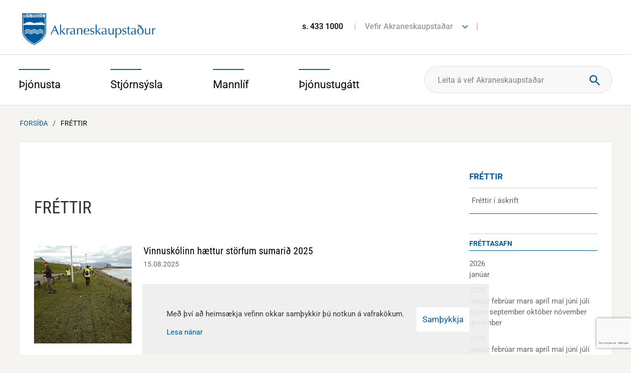

--- FILE ---
content_type: text/html; charset=UTF-8
request_url: https://www.akranes.is/is/frettir?page=13
body_size: 20613
content:
<!DOCTYPE html>
<!--
		Stefna ehf. - Moya Vefumsjónarkerfi
		- - - - - - - - - - - - - - - - - -
		http://www.moya.is - stefna@stefna.is

		Moya - útgáfa 1.16.2
		- - - - - - - - - - - - - - - - - -
-->
<html xmlns="http://www.w3.org/1999/xhtml" lang="is">
<head>
	<meta name="viewport" content="width=device-width, initial-scale=1.0" />
	<meta name="HandheldFriendly" content="True" />
	<meta name="apple-mobile-web-app-status-bar-style" content="black" />
	<meta http-equiv="X-UA-Compatible" content="IE=Edge" />
	<meta name="google-translate-customization" content="7eeaf8fd055c3b2e-736141efb9ead544-g3c888b6c3c943d49-e" />
	<meta name="description" content="Vinnuskólinn hættur störfum sumarið 2025 Tengjumst í leik (e. Invest in play) hefst á ný. Auglýsing vegna breytinga á aðal- og deiliskipulagi Höfðasels Jað" >
	<meta charset="UTF-8">
	<meta name="author" content="" >
	<meta name="generator" content="Moya 1.16.2" >
	<meta property="og:title" content="Fr&eacute;ttir">
	<meta property="og:image" content="https://www.akranes.is/static/themes/2014/images/og.png?v=1769494232">
	<meta property="og:url" content="https://www.akranes.is/is/frettir?page=13">
	<meta property="og:site_name" content="Akraneskaupsta&eth;ur">
	<meta property="og:image:width" content="600">
	<meta property="og:image:height" content="400">
	<meta property="og:locale" content="is_IS">
	<meta property="og:description" content="Vinnusk&oacute;linn h&aelig;ttur st&ouml;rfum sumari&eth; 2025 Tengjumst &iacute; leik (e. Invest in play) hefst &aacute; n&yacute;. Augl&yacute;sing vegna breytinga &aacute; a&eth;al- og deiliskipulagi H&ouml;f&eth;asels Ja&eth;">
	<meta property="og:type" content="article">

	<title>Fréttir | Akraneskaupstaður</title>
	<link href="/static/themes/2014/theme.css?v=b5f906aadc" rel="stylesheet" media="all" type="text/css"  />
		<link href="/is/feed" rel="alternate" type="application/rss+xml" title="RSS - Fréttir" >
	<link href="/favicon.ico" rel="icon" type="image/x-icon" >
	<link href="/favicon.ico" rel="shortcut icon" type="image/x-icon" >
	<link href="/_moya/less/cookie-consent.css?v=1769494232" media="screen" rel="stylesheet" type="text/css" >
	<link href="https://customer.cludo.com/assets/3213/13592/cludo-search.min.css?v=1769494232" media="screen" rel="stylesheet" type="text/css" >
			<!-- Google Tag Manager -->
	<script>(function(w,d,s,l,i){w[l]=w[l]||[];w[l].push({'gtm.start':
	new Date().getTime(),event:'gtm.js'});var f=d.getElementsByTagName(s)[0],
	j=d.createElement(s),dl=l!='dataLayer'?'&l='+l:'';j.async=true;j.src=
	'https://www.googletagmanager.com/gtm.js?id='+i+dl;f.parentNode.insertBefore(j,f);
	})(window,document,'script','dataLayer','GTM-MKKPZ8RW');</script>
	<!-- End Google Tag Manager -->
</head>
<body class="is news helpful" data-static-version="1769494232">
<!-- Google Tag Manager (noscript) -->
	<noscript><iframe src="https://www.googletagmanager.com/ns.html?id=GTM-MKKPZ8RW"
	height="0" width="0" style="display:none;visibility:hidden"></iframe></noscript>
	<!-- End Google Tag Manager (noscript) --><script>(function(d, s, id) {
        var js, fjs = d.getElementsByTagName(s)[0];
        if (d.getElementById(id)) return;
        js = d.createElement(s); js.id = id;
        js.src = "https://connect.facebook.net/en_US/sdk.js#xfbml=1&version=v3.0";
        fjs.parentNode.insertBefore(js, fjs);
    }(document, 'script', 'facebook-jssdk'));</script>
    <a href="#center" id="skipToMain">Fara í efni</a>
	<a id="siteTop" class="hide">&nbsp;</a>


	<div id="page">
				<div id="content">
			<div id="header">
				<div class="logo">
                    <a href="/is">
						<img alt="Akraneskaupstaður" src="/static/themes/2014/images/logo.png"/>
					</a>
				</div>
								<div class="background">
										<div id="qn">
						<div class="entry">
							<ul>
<li><a href="tel:4331000">s. 433 1000</a></li>
<li><a href="#">Vefir Akraneskaupstaðar</a>
<ul class="links">
<li><a href="https://www.facebook.com/ArnarDalurinn/" target="_blank" rel="noopener">Arnardalur</a></li>
<li><a href="http://bokasafnakraness.is/">Bókasafn&nbsp;Akraness</a></li>
<li><a href="http://www.brak.is/">Brekkubæjarskóli</a></li>
<li><a href="http://www.museum.is/">Byggðasafnið í Görðum</a></li>
<li><a href="http://www.dvalarheimili.is/">Dvalarheimilið Höfði</a></li>
<li><a href="http://www.grundaskoli.is/">Grundaskóli</a></li>
<li><a href="https://www.herakranes.is/">Hérðasskjalasafn Akraness</a></li>
<li><a href="http://www.akrasel.is/">Leikskólinn Akrasel</a></li>
<li><a href="http://www.gardasel.is/is">Leikskólinn Garðasel</a></li>
<li><a href="http://www.teigasel.is/">Leikskólinn Teigasel</a></li>
<li><a href="http://www.vallarsel.is/">Leikskólinn Vallarsel</a></li>
<li><a href="http://ljosmyndasafn.akranes.is/">Ljósmyndasafn Akraness</a></li>
<li><a href="http://www.toska.is/">Tónlistarskólinn á Akranesi</a></li>
<li><a href="https://www.skagalif.is/is/visit-akranes" target="_blank" rel="noopener">Visit Akranes</a></li>
</ul>
</li>
</ul>						</div>
						<div class="fonts">
							<ul class="menu">
								<li class="openingFront">
																	</li>
								<li class="trans">

								</li>
							</ul>
						</div>
					</div>
				</div>
			</div>
			<div id="mainmenuWrapper">
				<div class="contentWrap">
					<div id="mainmenu">
						<ul class="menu"><li class="thjonusta"><div class="level1"><a href="/thjonusta"><span>Þjónusta</span></a></div><div class="thjonusta menuBox"><div class="title"><span>Þjónusta</span>
</div>
<div class="wrap"><ul class="menu mmLevel2 " id="thjonusta-12"><li class="ele-velferd-og-fjolskylda si level2 children first goto ord-1"><a href="/thjonusta/velferd-og-fjolskylda"><span>Velfer&eth; og fj&ouml;lskylda</span></a><ul class="menu mmLevel3 " id="thjonusta-274"><li class="ele-barnavernd si level3 first ord-1"><a href="/thjonusta/velferd-og-fjolskylda/barnavernd"><span>Barnaverndar&thorn;j&oacute;nusta</span></a></li><li class="ele-felagsthjonusta si level3 ord-2"><a href="/thjonusta/velferd-og-fjolskylda/felagsthjonusta"><span>F&eacute;lags&thorn;j&oacute;nusta</span></a></li><li class="ele-thjonusta-vid-eldra-folk si level3 ord-3"><a href="/thjonusta/velferd-og-fjolskylda/thjonusta-vid-eldra-folk"><span>Stu&eth;ningur vi&eth; eldra f&oacute;lk</span></a></li><li class="ele-thjonusta-vid-fatlada si level3 ord-4"><a href="/thjonusta/velferd-og-fjolskylda/thjonusta-vid-fatlada"><span>Stu&eth;ningur vi&eth; fatla&eth; f&oacute;lk</span></a></li><li class="ele-thjonusta-vid-born-og-unglinga si level3 ord-5"><a href="/thjonusta/velferd-og-fjolskylda/thjonusta-vid-born-og-unglinga"><span>&THORN;j&oacute;nusta vi&eth; b&ouml;rn og unglinga</span></a></li><li class="ele-heimili-og-husnaedi si level3 ord-6"><a href="/thjonusta/velferd-og-fjolskylda/heimili-og-husnaedi"><span>Heimili og h&uacute;sn&aelig;&eth;i</span></a></li><li class="ele-fjolidjan-og-bukolla si level3 ord-7"><a href="/thjonusta/velferd-og-fjolskylda/fjolidjan-og-bukolla"><span>Fj&ouml;li&eth;jan og B&uacute;kolla</span></a></li><li class="ele-hver si level3 ord-8"><a href="/thjonusta/velferd-og-fjolskylda/hver"><span>Endurh&aelig;fingarh&uacute;si&eth; Hver</span></a></li><li class="ele-samvinna-eftir-skilnad-skilnadarradgjof si level3 ord-9"><a href="/thjonusta/velferd-og-fjolskylda/samvinna-eftir-skilnad-skilnadarradgjof"><span>Samvinna eftir skilna&eth; - skilna&eth;arr&aacute;&eth;gj&ouml;f</span></a></li><li class="ele-farsaeld-barna-a-akranesi si level3 ord-10"><a href="/thjonusta/velferd-og-fjolskylda/farsaeld-barna-a-akranesi"><span>Fars&aelig;ld barna &aacute; Akranesi</span></a></li><li class="ele-barnvaent-sveitarfelag si level3 last ord-11"><a href="/thjonusta/velferd-og-fjolskylda/barnvaent-sveitarfelag"><span>Barnv&aelig;nt sveitarf&eacute;lag</span></a></li></ul></li><li class="ele-menntun si level2 children goto ord-2"><a href="/thjonusta/menntun"><span>Sk&oacute;li</span></a><ul class="menu mmLevel3 " id="thjonusta-255"><li class="ele-leikskolar si level3 first ord-1"><a href="/thjonusta/menntun/leikskolar"><span>Leiksk&oacute;lar</span></a></li><li class="ele-grunnskolar si level3 ord-2"><a href="/thjonusta/menntun/grunnskolar"><span>Grunnsk&oacute;lar</span></a></li><li class="ele-skolathjonusta si level3 ord-3"><a href="/thjonusta/menntun/skolathjonusta"><span>Sk&oacute;la&thorn;j&oacute;nusta</span></a></li><li class="ele-tonlistarskoli si level3 ord-4"><a href="/thjonusta/menntun/tonlistarskoli"><span>T&oacute;nlistarsk&oacute;li</span></a></li><li class="ele-forvarnir si level3 ord-5"><a href="/thjonusta/menntun/forvarnir"><span>Forvarnir</span></a></li><li class="ele-vinnuskoli si level3 ord-6"><a href="/thjonusta/menntun/vinnuskoli"><span>Vinnusk&oacute;li</span></a></li><li class="ele-dagforeldrar si level3 ord-7"><a href="/thjonusta/menntun/dagforeldrar"><span>Dagforeldrar</span></a></li><li class="ele-fjolbrautaskoli-vesturlands si level3 ord-8"><a href="/thjonusta/menntun/fjolbrautaskoli-vesturlands"><span>Fj&ouml;lbrautask&oacute;li Vesturlands</span></a></li><li class="ele-simenntunarmidstod-vesturlands si level3 ord-9"><a href="/thjonusta/menntun/simenntunarmidstod-vesturlands"><span>S&iacute;menntunarmi&eth;st&ouml;&eth; Vesturlands</span></a></li><li class="ele-menntastefna si level3 ord-10"><a href="https://www.akranes.is/is/menntastefna"><span>Menntastefna</span></a></li><li class="ele-namskeid-fyrir-born-og-foreldra si level3 last ord-11"><a href="/thjonusta/menntun/namskeid-fyrir-born-og-foreldra"><span>N&aacute;mskei&eth; fyrir b&ouml;rn og foreldra</span></a></li></ul></li><li class="ele-fristund si level2 children goto ord-3"><a href="/thjonusta/fristund"><span>Fr&iacute;stund og &iacute;&thorn;r&oacute;ttir</span></a><ul class="menu mmLevel3 " id="thjonusta-656"><li class="ele-fristund-i-grunnskolum si level3 first ord-1"><a href="/thjonusta/fristund/fristund-i-grunnskolum"><span>Fr&iacute;stundaheimili</span></a></li><li class="ele-fristundamidstodin-thorpid si level3 ord-2"><a href="/thjonusta/fristund/fristundamidstodin-thorpid"><span>Fr&iacute;stundami&eth;st&ouml;&eth;in &THORN;orpi&eth;</span></a></li><li class="ele-tomstundaframlag si level3 ord-3"><a href="/thjonusta/fristund/tomstundaframlag"><span>T&oacute;mstundaframlag</span></a></li><li class="ele-sumarnamskeid si level3 ord-4"><a href="/thjonusta/fristund/sumarnamskeid"><span>Sumarn&aacute;mskei&eth;</span></a></li><li class="ele-fristund-i-vetrarfrii si level3 ord-5"><a href="/thjonusta/fristund/fristund-i-vetrarfrii"><span>Fr&iacute;stund &iacute; vetrarfr&iacute;i</span></a></li><li class="ele-ithrottahus si level3 ord-6"><a href="/thjonusta/fristund/ithrottahus"><span>&Iacute;&thorn;r&oacute;ttah&uacute;s</span></a></li><li class="ele-sundlaugar si level3 ord-7"><a href="/thjonusta/fristund/sundlaugar"><span>Sundlaugar</span></a></li><li class="ele-ithrottafelog si level3 ord-8"><a href="/thjonusta/fristund/ithrottafelog"><span>&Iacute;&thorn;r&oacute;tta- og t&oacute;mstundaf&eacute;l&ouml;g</span></a></li><li class="ele-heilsuraekt si level3 ord-9"><a href="/thjonusta/fristund/heilsuraekt"><span>Heilsur&aelig;kt</span></a></li><li class="ele-farsaelt-fristundastarf-verid-velkomin si level3 last ord-10"><a href="/thjonusta/fristund/farsaelt-fristundastarf-verid-velkomin"><span>Fars&aelig;lt fr&iacute;stundastarf - veri&eth; velkomin</span></a></li></ul></li><li class="ele-heilsueflandi-samfelag si level2 children goto ord-4"><a href="/thjonusta/heilsueflandi-samfelag"><span>Heilsueflandi samf&eacute;lag</span></a><ul class="menu mmLevel3 " id="thjonusta-683"><li class="ele-hreyfistodvar-i-gardalundi si level3 first ord-1"><a href="/thjonusta/heilsueflandi-samfelag/hreyfistodvar-i-gardalundi"><span>Hreyfist&ouml;&eth;var &iacute; Gar&eth;alundi</span></a></li><li class="ele-frettir-og-frodleikur si level3 ord-2"><a href="https://www.akranes.is/is/frettir-og-frodleikur"><span>Fr&eacute;ttir og fr&oacute;&eth;leikur</span></a></li><li class="ele-lydheilsuvisar si level3 ord-3"><a href="/thjonusta/heilsueflandi-samfelag/lydheilsuvisar"><span>L&yacute;&eth;heilsuv&iacute;sar</span></a></li><li class="ele-skagamenn-umhverfis-jordina si level3 last ord-4"><a href="/thjonusta/heilsueflandi-samfelag/skagamenn-umhverfis-jordina"><span>Skagamenn umhverfis j&ouml;r&eth;ina</span></a></li></ul></li><li class="ele-umhverfi si level2 children ord-5"><a href="/thjonusta/umhverfi"><span>Umhverfi</span></a><ul class="menu mmLevel3 " id="thjonusta-74"><li class="ele-sorphirda-og-endurvinnsla si level3 first ord-1"><a href="/thjonusta/umhverfi/sorphirda-og-endurvinnsla"><span>Sorphir&eth;a og endurvinnsla</span></a></li><li class="ele-flokkum-urgang-fra-heimilium si level3 ord-2"><a href="/thjonusta/umhverfi/flokkum-urgang-fra-heimilium"><span>Flokkum &uacute;rgang fr&aacute; heimilium</span></a></li><li class="ele-spurningar-og-svor-um-gamu-og-sorpgjold si level3 ord-3"><a href="/thjonusta/umhverfi/spurningar-og-svor-um-gamu-og-sorpgjold"><span>Spurningar og sv&ouml;r um G&aacute;mu og sorpgj&ouml;ld</span></a></li><li class="ele-blafaninn si level3 ord-4"><a href="/thjonusta/umhverfi/blafaninn"><span>Bl&aacute;f&aacute;ninn</span></a></li><li class="ele-umhverfisverdlaun si level3 ord-5"><a href="/thjonusta/umhverfi/umhverfisverdlaun"><span>Umhverfisver&eth;laun</span></a></li><li class="ele-gardur-og-graen-svaedi si level3 ord-6"><a href="/thjonusta/umhverfi/gardur-og-graen-svaedi"><span>Gar&eth;ar og gr&aelig;n sv&aelig;&eth;i</span></a></li><li class="ele-natturuvernd si level3 ord-7"><a href="/thjonusta/umhverfi/natturuvernd"><span>N&aacute;tt&uacute;ruvernd</span></a></li><li class="ele-dyrahald si level3 ord-8"><a href="/thjonusta/umhverfi/dyrahald"><span>D&yacute;rahald</span></a></li><li class="ele-snyrting-grodurs-a-lodarmorkum si level3 ord-9"><a href="/thjonusta/umhverfi/snyrting-grodurs-a-lodarmorkum"><span>Snyrting gr&oacute;&eth;urs &aacute; l&oacute;&eth;arm&ouml;rkum</span></a></li><li class="ele-hugmyndasamkeppni si level3 last ord-10"><a href="https://www.akranes.is/is/hugmyndasamkeppni"><span>Hugmyndasamkeppni</span></a></li></ul></li><li class="ele-samgongur-og-framkvaemdir si level2 children goto ord-6"><a href="/thjonusta/samgongur-og-framkvaemdir"><span>Samg&ouml;ngur og framkv&aelig;mdir</span></a><ul class="menu mmLevel3 " id="thjonusta-69"><li class="ele-akranesstraeto si level3 first ord-1"><a href="/thjonusta/samgongur-og-framkvaemdir/akranesstraeto"><span>Akranesstr&aelig;t&oacute;</span></a></li><li class="ele-snjomokstur-og-halkueyding si level3 ord-2"><a href="/thjonusta/samgongur-og-framkvaemdir/snjomokstur-og-halkueyding"><span>Snj&oacute;mokstur og h&aacute;lkuey&eth;ing</span></a></li><li class="ele-framkvaemdir-a-akranesi si level3 ord-3"><a href="https://www.akranes.is/is/framkvaemdir-a-akranesi"><span>Framkv&aelig;mdir </span></a></li><li class="ele-utbod-frettir si level3 ord-4"><a href="https://www.akranes.is/is/utbod"><span>&Uacute;tbo&eth;sverk</span></a></li><li class="ele-tilkynning-um-truflun-a-umferd si level3 ord-5"><a href="/thjonusta/samgongur-og-framkvaemdir/tilkynning-um-truflun-a-umferd"><span>Tilkynning um truflun &aacute; umfer&eth;</span></a></li><li class="ele-losun-a-mottokusvaedi-jardefna-a-akranesi si level3 ord-6"><a href="/thjonusta/samgongur-og-framkvaemdir/losun-a-mottokusvaedi-jardefna-a-akranesi"><span>Losun &aacute; m&oacute;tt&ouml;kusv&aelig;&eth;i jar&eth;efna </span></a></li><li class="ele-afnot-af-baejarlandi si level3 last ord-7"><a href="/thjonusta/samgongur-og-framkvaemdir/afnot-af-baejarlandi"><span>Afnot af b&aelig;jarlandi</span></a></li></ul></li><li class="ele-skipulagsmal si level2 children goto ord-7"><a href="/thjonusta/skipulagsmal"><span>Skipulagsm&aacute;l</span></a><ul class="menu mmLevel3 " id="thjonusta-58"><li class="ele-skipulagsfulltrui si level3 first ord-1"><a href="/thjonusta/skipulagsmal/skipulagsfulltrui"><span>Skipulagsfulltr&uacute;i</span></a></li><li class="ele-spurt-og-svarad-um-skipulagsmal si level3 ord-2"><a href="/thjonusta/skipulagsmal/spurt-og-svarad-um-skipulagsmal"><span>Spurt og svara&eth; um skipulagsm&aacute;l</span></a></li><li class="ele-adalskipulag si level3 ord-3"><a href="/thjonusta/skipulagsmal/adalskipulag"><span>A&eth;alskipulag</span></a></li><li class="ele-deiliskipulag si level3 ord-4"><a href="/thjonusta/skipulagsmal/deiliskipulag"><span>Deiliskipulag</span></a></li><li class="ele-kortasja si level3 ord-5"><a href="/thjonusta/skipulagsmal/kortasja"><span>Kortavefur og teikningar</span></a></li><li class="ele-frettir-af-skipulagsmalum si level3 ord-6"><a href="/thjonusta/skipulagsmal/frettir-af-skipulagsmalum"><span>Skipulag &iacute; kynningu</span></a></li><li class="ele-helstu-skipulagsverkefni si level3 last ord-7"><a href="/thjonusta/skipulagsmal/helstu-skipulagsverkefni"><span>Helstu skipulagsverkefni</span></a></li></ul></li><li class="ele-byggingarmal si level2 children last goto ord-8"><a href="/thjonusta/byggingarmal"><span>Byggingarm&aacute;l</span></a><ul class="menu mmLevel3 " id="thjonusta-65"><li class="ele-byggingarfulltrui si level3 first ord-1"><a href="/thjonusta/byggingarmal/byggingarfulltrui"><span>Byggingarfulltr&uacute;i</span></a></li><li class="ele-spurt-og-svarad-um-byggingarmal si level3 ord-2"><a href="/thjonusta/byggingarmal/spurt-og-svarad-um-byggingarmal"><span>Spurt og svara&eth; um byggingarm&aacute;l</span></a></li><li class="ele-lausar-lodir si level3 ord-3"><a href="/thjonusta/byggingarmal/lausar-lodir"><span>Lausar l&oacute;&eth;ir</span></a></li><li class="ele-kortavefur-og-teikningar si level3 ord-4"><a href="/thjonusta/byggingarmal/kortavefur-og-teikningar"><span>Kortavefur og teikningar</span></a></li><li class="ele-styrkur-til-vidhalds-fasteigna si level3 ord-5"><a href="/thjonusta/byggingarmal/styrkur-til-vidhalds-fasteigna"><span>Styrkur til vi&eth;halds fasteigna</span></a></li><li class="ele-eignaskiptayfirlysingar si level3 ord-6"><a href="/thjonusta/byggingarmal/eignaskiptayfirlysingar"><span>Eignaskiptayfirl&yacute;singar</span></a></li><li class="ele-lodaleigusamningar si level3 ord-7"><a href="/thjonusta/byggingarmal/lodaleigusamningar"><span>L&oacute;&eth;aleigusamningar</span></a></li><li class="ele-slokkvilid-akraness-og-hvalfjardarsveitar-1 si level3 last ord-8"><a href="/thjonusta/byggingarmal/slokkvilid-akraness-og-hvalfjardarsveitar-1"><span>Sl&ouml;kkvili&eth; Akraness og Hvalfjar&eth;arsveitar</span></a></li></ul></li></ul></div>
</div>
</li><li class="stjornsysla"><div class="level1"><a href="/stjornsysla"><span>Stjórnsýsla</span></a></div><div class="stjornsysla menuBox"><div class="title"><span>Stjórnsýsla</span>
</div>
<div class="wrap"><ul class="menu mmLevel2 " id="stjornsysla-15"><li class="ele-stjornkerfi si level2 children first goto ord-1"><a href="/stjornsysla/stjornkerfi"><span>Stj&oacute;rnkerfi</span></a><ul class="menu mmLevel3 " id="stjornsysla-394"><li class="ele-baejarstjorn-akraness si level3 first ord-1"><a href="/stjornsysla/stjornkerfi/baejarstjorn-akraness"><span>B&aelig;jarstj&oacute;rn Akraness</span></a></li><li class="ele-baejarrad si level3 ord-2"><a href="/stjornsysla/stjornkerfi/baejarrad"><span>B&aelig;jarr&aacute;&eth;</span></a></li><li class="ele-skipulags-og-umhverfisrad si level3 ord-3"><a href="/stjornsysla/stjornkerfi/skipulags-og-umhverfisrad"><span>Skipulags- og umhverfisr&aacute;&eth;</span></a></li><li class="ele-skola-og-fristundarad si level3 ord-4"><a href="/stjornsysla/stjornkerfi/skola-og-fristundarad"><span>Sk&oacute;la- og fr&iacute;stundar&aacute;&eth;</span></a></li><li class="ele-velferdar-og-mannrettindarad si level3 ord-5"><a href="/stjornsysla/stjornkerfi/velferdar-og-mannrettindarad"><span>Velfer&eth;ar- og mannr&eacute;ttindar&aacute;&eth;</span></a></li><li class="ele-adrar-nefndir si level3 last ord-6"><a href="/stjornsysla/stjornkerfi/adrar-nefndir"><span>A&eth;rar nefndir</span></a></li></ul></li><li class="ele-stjornskipulag si level2 children ord-2"><a href="/stjornsysla/stjornskipulag"><span>Stj&oacute;rnskipulag</span></a><ul class="menu mmLevel3 " id="stjornsysla-129"><li class="ele-baejarstjori si level3 first ord-1"><a href="/stjornsysla/stjornskipulag/baejarstjori"><span>B&aelig;jarstj&oacute;ri</span></a></li><li class="ele-skrifstofa-baejarstjora si level3 ord-2"><a href="/stjornsysla/stjornskipulag/skrifstofa-baejarstjora"><span>Skrifstofa b&aelig;jarstj&oacute;ra</span></a></li><li class="ele-skipulags-og-umhverfissvid si level3 ord-3"><a href="/stjornsysla/stjornskipulag/skipulags-og-umhverfissvid"><span>Skipulags- og umhverfissvi&eth;</span></a></li><li class="ele-skola-og-fristundasvid si level3 ord-4"><a href="/stjornsysla/stjornskipulag/skola-og-fristundasvid"><span>Sk&oacute;la- og fr&iacute;stundasvi&eth;</span></a></li><li class="ele-stjornsyslu-og-fjarmalasvid si level3 ord-5"><a href="/stjornsysla/stjornskipulag/stjornsyslu-og-fjarmalasvid"><span>Stj&oacute;rns&yacute;slu- og fj&aacute;rm&aacute;lasvi&eth;</span></a></li><li class="ele-velferdar-og-mannrettindasvid si level3 ord-6"><a href="/stjornsysla/stjornskipulag/velferdar-og-mannrettindasvid"><span>Velfer&eth;ar- og mannr&eacute;ttindasvi&eth;</span></a></li><li class="ele-erindisbref si level3 last ord-7"><a href="/stjornsysla/stjornskipulag/erindisbref"><span>Erindisbr&eacute;f</span></a></li></ul></li><li class="ele-fjarmal si level2 children ord-3"><a href="/stjornsysla/fjarmal"><span>Fj&aacute;rm&aacute;l og rafr&aelig;n &thorn;j&oacute;nusta</span></a><ul class="menu mmLevel3 " id="stjornsysla-123"><li class="ele-arsreikningar si level3 first ord-1"><a href="/stjornsysla/fjarmal/arsreikningar"><span>&Aacute;rsreikningur</span></a></li><li class="ele-fjarhagsaaetlun si level3 ord-2"><a href="/stjornsysla/fjarmal/fjarhagsaaetlun"><span>Fj&aacute;rhags&aacute;&aelig;tlun</span></a></li><li class="ele-i-hvad-fara-kronurnar-okkar si level3 ord-3"><a href="https://www.akranes.is/is/i-hvad-fara-kronurnar-okkar"><span>Hva&eth; ver&eth;ur um kr&oacute;nurnar okkar?</span></a></li><li class="ele-ibuagatt-akraness si level3 ord-4"><a href="/stjornsysla/fjarmal/ibuagatt-akraness"><span>&Iacute;b&uacute;ag&aacute;tt Akraness</span></a></li><li class="ele-alagning-fasteignagjalda si level3 ord-5"><a href="/stjornsysla/fjarmal/alagning-fasteignagjalda"><span>&Aacute;lagning fasteignagjalda</span></a></li><li class="ele-gjaldskrar si level3 last ord-6"><a href="/stjornsysla/fjarmal/gjaldskrar"><span>Gjaldskr&aacute;r</span></a></li></ul></li><li class="ele-mannaudur si level2 children goto ord-4"><a href="/stjornsysla/mannaudur"><span>Mannau&eth;ur</span></a><ul class="menu mmLevel3 " id="stjornsysla-388"><li class="ele-starfsmannahandbok si level3 first ord-1"><a href="/stjornsysla/mannaudur/starfsmannahandbok"><span>Starfsmannahandb&oacute;k</span></a></li><li class="ele-starfsmenn si level3 ord-2"><a href="https://www.akranes.is/stjornsysla/sima-og-netfangaskra"><span>Starfsmenn</span></a></li><li class="ele-laus-storf si level3 ord-3"><a href="https://akraneskaupstadur.alfred.is/"><span>Laus st&ouml;rf</span></a></li><li class="ele-stofnanir si level3 ord-4"><a href="/stjornsysla/mannaudur/stofnanir"><span>Stofnanir og opnunart&iacute;mar</span></a></li><li class="ele-starfsaaetlun-akraneskaupstadr-arid-2017 si level3 last ord-5"><a href="https://www.akranes.is/static/files/2017/Stjornsysla/starfsaaetlun-2017_lokaskjal.pdf" target="_blank"><span>Starfs&aacute;&aelig;tlun Akraneskaupsta&eth;ar</span></a></li></ul></li><li class="ele-fundargerdir si level2 children ord-5"><a href="/stjornsysla/fundargerdir"><span>Fundarger&eth;ir</span></a><ul class="menu mmLevel3 " id="stjornsysla-122"><li class="ele-fundarbod si level3 first ord-1"><a href="/stjornsysla/fundargerdir/fundarbod"><span>Fundarbo&eth;</span></a></li><li class="ele-baejarstjorn-akraness si level3 ord-2"><a href="https://www.akranes.is/stjornsysla/fundargerdir/baejarstjorn"><span>B&aelig;jarstj&oacute;rn Akraness</span></a></li><li class="ele-baejarrad-akraness si level3 ord-3"><a href="https://www.akranes.is/stjornsysla/fundargerdir/baejarrad"><span>B&aelig;jarr&aacute;&eth; Akraness</span></a></li><li class="ele-skipulags-og-umhverfisrad si level3 ord-4"><a href="https://www.akranes.is/stjornsysla/fundargerdir/skipulags-og-umhverfisrad"><span>Skipulags- og umhverfisr&aacute;&eth;</span></a></li><li class="ele-skola-og-fristundarad si level3 ord-5"><a href="https://www.akranes.is/stjornsysla/fundargerdir/skola-og-fristundarad"><span>Sk&oacute;la- og fr&iacute;stundar&aacute;&eth;</span></a></li><li class="ele-velferdar-og-mannrettindarad si level3 last ord-6"><a href="https://www.akranes.is/stjornsysla/fundargerdir/velferdar-og-mannrettindarad"><span>Velfer&eth;ar- og mannr&eacute;ttindar&aacute;&eth;</span></a></li></ul></li><li class="ele-eydublod si level2 children goto ord-6"><a href="/stjornsysla/eydublod"><span>Ey&eth;ubl&ouml;&eth;</span></a><ul class="menu mmLevel3 " id="stjornsysla-579"><li class="ele-felagsthjonusta si level3 first ord-1"><a href="/stjornsysla/eydublod/felagsthjonusta"><span>F&eacute;lags&thorn;j&oacute;nusta</span></a></li><li class="ele-byggingarmal si level3 ord-2"><a href="/stjornsysla/eydublod/byggingarmal"><span>Byggingarm&aacute;l</span></a></li><li class="ele-umhverfi-og-skipulag si level3 ord-3"><a href="/stjornsysla/eydublod/umhverfi-og-skipulag"><span>Umhverfi og skipulag</span></a></li><li class="ele-skoli-og-fristund si level3 ord-4"><a href="/stjornsysla/eydublod/skoli-og-fristund"><span>Sk&oacute;li og fr&iacute;stund</span></a></li><li class="ele-styrkir-og-mannaudsmal si level3 last ord-5"><a href="/stjornsysla/eydublod/styrkir-og-mannaudsmal"><span>Styrkir og mannau&eth;sm&aacute;l</span></a></li></ul></li><li class="ele-reglur-og-samthykktir-1 si level2 children goto ord-7"><a href="/stjornsysla/reglur-og-samthykktir-1"><span>Reglur og sam&thorn;ykktir</span></a><ul class="menu mmLevel3 " id="stjornsysla-583"><li class="ele-mannaudur si level3 first ord-1"><a href="/stjornsysla/reglur-og-samthykktir-1/mannaudur"><span>Mannau&eth;sm&aacute;l</span></a></li><li class="ele-menningar-og-safnamal si level3 ord-2"><a href="/stjornsysla/reglur-og-samthykktir-1/menningar-og-safnamal"><span>Menningar- og safnam&aacute;l</span></a></li><li class="ele-skipulags-og-umhverfissvid si level3 ord-3"><a href="/stjornsysla/reglur-og-samthykktir-1/skipulags-og-umhverfissvid"><span>Skipulags- og umhverfissvi&eth;</span></a></li><li class="ele-skola-og-fristundasvid si level3 ord-4"><a href="/stjornsysla/reglur-og-samthykktir-1/skola-og-fristundasvid"><span>Sk&oacute;la- og fr&iacute;stundasvi&eth;</span></a></li><li class="ele-stjornsyslu-og-fjarmalasvid si level3 ord-5"><a href="/stjornsysla/reglur-og-samthykktir-1/stjornsyslu-og-fjarmalasvid"><span>Stj&oacute;rns&yacute;slu- og fj&aacute;rm&aacute;lasvi&eth;</span></a></li><li class="ele-velferdar-og-mannrettindasvid si level3 last ord-6"><a href="/stjornsysla/reglur-og-samthykktir-1/velferdar-og-mannrettindasvid"><span>Velfer&eth;ar- og mannr&eacute;ttindasvi&eth;</span></a></li></ul></li><li class="ele-utgefid-efni-1 si level2 children last goto ord-8"><a href="/stjornsysla/utgefid-efni-1"><span>&Uacute;tgefi&eth; efni</span></a><ul class="menu mmLevel3 " id="stjornsysla-591"><li class="ele-stefnur-akraneskaupstadar si level3 first ord-1"><a href="/stjornsysla/utgefid-efni-1/stefnur-akraneskaupstadar"><span>Stefnur Akraneskaupsta&eth;ar</span></a></li><li class="ele-skipulag-og-umhverfi si level3 ord-2"><a href="/stjornsysla/utgefid-efni-1/skipulag-og-umhverfi"><span>Skipulag og umhverfi</span></a></li><li class="ele-skolar-fristund-og-ithrottir si level3 ord-3"><a href="/stjornsysla/utgefid-efni-1/skolar-fristund-og-ithrottir"><span>Sk&oacute;lar, fr&iacute;stund og &iacute;&thorn;r&oacute;ttir</span></a></li><li class="ele-velferd-og-fjolskylda si level3 last ord-4"><a href="/stjornsysla/utgefid-efni-1/velferd-og-fjolskylda"><span>Velfer&eth; og fj&ouml;lskylda</span></a></li></ul></li></ul></div>
</div>
</li><li class="mannlif"><div class="level1"><a href="/mannlif"><span>Mannlíf</span></a></div><div class="mannlif menuBox"><div class="title"><span>Mannlíf</span>
</div>
<div class="wrap"><ul class="menu mmLevel2 " id="mannlif-18"><li class="ele-menningarstofnanir si level2 children first goto ord-1"><a href="/mannlif/menningarstofnanir"><span>Menningarstofnanir</span></a><ul class="menu mmLevel3 " id="mannlif-138"><li class="ele-byggdasafnid-i-gordum si level3 first ord-1"><a href="/mannlif/menningarstofnanir/byggdasafnid-i-gordum"><span>Bygg&eth;asafni&eth; &iacute; G&ouml;r&eth;um</span></a></li><li class="ele-bokasafn-akraness si level3 ord-2"><a href="/mannlif/menningarstofnanir/bokasafn-akraness"><span>B&oacute;kasafn Akraness</span></a></li><li class="ele-heradsskjalasafn si level3 ord-3"><a href="/mannlif/menningarstofnanir/heradsskjalasafn"><span>H&eacute;ra&eth;sskjalasafn</span></a></li><li class="ele-ljosmyndasafn si level3 ord-4"><a href="/mannlif/menningarstofnanir/ljosmyndasafn"><span>Lj&oacute;smyndasafn</span></a></li><li class="ele-tonlistarskolinn si level3 ord-5"><a href="/thjonusta/menntun/tonlistarskoli"><span>T&oacute;nlistarsk&oacute;linn</span></a></li><li class="ele-biohollin-a-akranesi si level3 last ord-6"><a href="/mannlif/menningarstofnanir/biohollin-a-akranesi"><span>B&iacute;&oacute;h&ouml;llin &aacute; Akranesi</span></a></li></ul></li><li class="ele-afthreying si level2 children goto ord-2"><a href="/mannlif/afthreying"><span>H&aacute;t&iacute;&eth;ir og vi&eth;bur&eth;ir</span></a><ul class="menu mmLevel3 " id="mannlif-137"><li class="ele-irskir-dagar si level3 first ord-1"><a href="/mannlif/afthreying/irskir-dagar"><span>&Iacute;rskir dagar</span></a></li><li class="ele-menningarhatidin-vokudagar si level3 ord-2"><a href="/mannlif/afthreying/menningarhatidin-vokudagar"><span>Menningarh&aacute;t&iacute;&eth;in V&ouml;kudagar</span></a></li><li class="ele-thjodhatidardagurinn si level3 ord-3"><a href="/mannlif/afthreying/thjodhatidardagurinn"><span>&THORN;j&oacute;&eth;h&aacute;t&iacute;&eth;ardagurinn</span></a></li><li class="ele-sjomannadagurinn si level3 ord-4"><a href="/mannlif/afthreying/sjomannadagurinn"><span>Sj&oacute;mannadagurinn</span></a></li><li class="ele-norduralsmotid si level3 ord-5"><a href="/mannlif/afthreying/norduralsmotid"><span>Nor&eth;ur&aacute;lsm&oacute;ti&eth;</span></a></li><li class="ele-vidburdadagatal si level3 ord-6"><a href="/mannlif/afthreying/vidburdadagatal"><span>Vi&eth;bur&eth;adagatal</span></a></li><li class="ele-myndasafn si level3 last ord-7"><a href="/mannlif/afthreying/myndasafn"><span>Myndasafn</span></a></li></ul></li><li class="ele-hreyfingogutivist si level2 children goto ord-3"><a href="/mannlif/hreyfingogutivist"><span>Hreyfing og &uacute;tivist</span></a><ul class="menu mmLevel3 " id="mannlif-593"><li class="ele-gudlaug si level3 first ord-1"><a href="/mannlif/hreyfingogutivist/gudlaug"><span>Gu&eth;laug</span></a></li><li class="ele-akranesviti si level3 ord-2"><a href="/mannlif/hreyfingogutivist/akranesviti"><span>Akranesviti</span></a></li><li class="ele-ahugaverdir-stadir-til-utivistar si level3 ord-3"><a href="https://www.akranes.is/thjonusta/umhverfi/gardur-og-graen-svaedi"><span>Gar&eth;ar og gr&aelig;n sv&aelig;&eth;i</span></a></li><li class="ele-sundlaugar-a-akranesi si level3 ord-4"><a href="https://www.akranes.is/thjonusta/fristund/sundlaugar"><span>Sundlaugar &aacute; Akranesi</span></a></li><li class="ele-sjobadsfelag-akraness si level3 ord-5"><a href="/mannlif/hreyfingogutivist/sjobadsfelag-akraness"><span>Sj&oacute;ba&eth;sf&eacute;lag Akraness</span></a></li><li class="ele-gongu-og-hjolaleidir si level3 ord-6"><a href="/mannlif/hreyfingogutivist/gongu-og-hjolaleidir"><span>G&ouml;ngu- og hj&oacute;lalei&eth;ir</span></a></li><li class="ele-ratleikur-um-akranes si level3 ord-7"><a href="/mannlif/hreyfingogutivist/ratleikur-um-akranes"><span>Ratleikur um Akranes</span></a></li><li class="ele-fjorurnar-okkar si level3 ord-8"><a href="/mannlif/hreyfingogutivist/fjorurnar-okkar"><span>Fj&ouml;rurnar okkar</span></a></li><li class="ele-skograektin-gardalundur si level3 last ord-9"><a href="/mannlif/hreyfingogutivist/skograektin-gardalundur"><span>Gar&eth;alundur sk&oacute;gr&aelig;kt</span></a></li></ul></li><li class="ele-vidurkenningar si level2 children goto ord-4"><a href="/mannlif/vidurkenningar"><span>Vi&eth;urkenningar</span></a><ul class="menu mmLevel3 " id="mannlif-592"><li class="ele-baejarlistamadur si level3 first ord-1"><a href="/mannlif/vidurkenningar/baejarlistamadur"><span>B&aelig;jarlistama&eth;ur Akraness</span></a></li><li class="ele-menningarverdlaun si level3 ord-2"><a href="/mannlif/vidurkenningar/menningarverdlaun"><span>Menningarver&eth;laun</span></a></li><li class="ele-heidursborgarar-akraness si level3 ord-3"><a href="/mannlif/vidurkenningar/heidursborgarar-akraness"><span>Hei&eth;ursborgarar Akraness</span></a></li><li class="ele-fjallkonur si level3 ord-4"><a href="/mannlif/vidurkenningar/fjallkonur"><span>Fjallkonur</span></a></li><li class="ele-ithrottamanneskja-akraness si level3 ord-5"><a href="/mannlif/vidurkenningar/ithrottamanneskja-akraness"><span>&Iacute;&thorn;r&oacute;ttamanneskja Akraness</span></a></li><li class="ele-umhverfisvidurkenningar si level3 last ord-6"><a href="https://www.akranes.is/thjonusta/umhverfi/umhverfisverdlaun"><span>Umhverfisvi&eth;urkenningar</span></a></li></ul></li><li class="ele-menning-og-listir si level2 children goto ord-5"><a href="/mannlif/menning-og-listir"><span>Menning og listir</span></a><ul class="menu mmLevel3 " id="mannlif-761"><li class="ele-utlistaverkakraneskaupstadar si level3 first ord-1"><a href="/mannlif/menning-og-listir/utlistaverkakraneskaupstadar"><span>&Uacute;tilistaverk</span></a></li><li class="ele-vinabaeir-akraness si level3 ord-2"><a href="/mannlif/menning-og-listir/vinabaeir-akraness"><span>Vinab&aelig;ir Akraness</span></a></li><li class="ele-listaverkaeign si level3 ord-3"><a href="/mannlif/menning-og-listir/listaverkaeign"><span>Listaverkaeign</span></a></li><li class="ele-kalman-tonlistarfelag-akraness si level3 ord-4"><a href="/mannlif/menning-og-listir/kalman-tonlistarfelag-akraness"><span>Kalman t&oacute;nlistarf&eacute;lag Akraness</span></a></li><li class="ele-listfelag-akraness si level3 ord-5"><a href="/mannlif/menning-og-listir/listfelag-akraness"><span>Listf&eacute;lag Akraness</span></a></li><li class="ele-korastarf-a-akranesi si level3 ord-6"><a href="/mannlif/menning-og-listir/korastarf-a-akranesi"><span>K&oacute;rastarf &aacute; Akranesi</span></a></li><li class="ele-vitinn-felag-ahugaljosmyndara-a-akranesi si level3 last ord-7"><a href="/mannlif/menning-og-listir/vitinn-felag-ahugaljosmyndara-a-akranesi"><span>Vitinn - F&eacute;lag &aacute;hugalj&oacute;smyndara &aacute; Akranesi</span></a></li></ul></li><li class="ele-ferdathjonusta si level2 children last goto ord-6"><a href="/mannlif/ferdathjonusta"><span>Fer&eth;a&thorn;j&oacute;nusta</span></a><ul class="menu mmLevel3 " id="mannlif-766"><li class="ele-tourist-information si level3 first ord-1"><a href="/mannlif/ferdathjonusta/tourist-information"><span>Tourist Information</span></a></li><li class="ele-tjaldsvaedid-a-akranesi si level3 ord-2"><a href="/mannlif/ferdathjonusta/tjaldsvaedid-a-akranesi"><span>Tjaldsv&aelig;&eth;i&eth; &aacute; Akranesi</span></a></li><li class="ele-visit-akranes si level3 last ord-3"><a href="https://www.west.is/en/destinations/towns-regions/visit-akranes-and-hvalfjordur"><span>Visit Akranes</span></a></li></ul></li></ul></div>
</div>
</li><li class="ibuagatt"><div class="level1"><a href="https://ibuagatt.akranes.is/login.aspx" target="_blank"><span>Þjónustugátt</span></a></div></li></ul>					</div>
											<div id="searchBox"><div class="wrap"><form id="searchForm" name="searchForm" method="get" action="/is/moya/search/index/search">
<div id="elm_q" class="elm_text elm"><label for="q" class="noscreen optional">Leita</label>

<span class="lmnt"><input type="text" name="q" id="q" value="" placeholder="Leita á vef Akraneskaupstaðar" class="text searchQ"></span></div>
<div id="elm_submit" class="elm_submit elm">
<input type="submit" id="searchSubmit" value="Leita"></div></form></div></div>
									</div>
				<div id="megamenuBg"></div>
			</div>
							
<div id="breadcrumbs" class="box">
	
        <div class="boxText">
		<a href="/is" class="first">Forsíða</a><span class="sep">/</span><a href="/is/frettir" class="last">Fréttir</a>
	</div>
</div>									<div id="wrapper">
				<div id="container">
					<div id="center">
						<div id="notice">
													</div>
																				<div class="pageTitle">
																<div class="boxTitle"><h1>Fréttir</h1></div>							</div>
							
<div id="news" class="box">
	
        <div class="boxText">
		<div class="entries all">
	<div class="entry visit">
		<div class="entryImage thumb">
		<a href="/is/frettir/vinnuskolinn-haettur-storfum-sumarid-2025"><img alt="Vinnuskólinn hættur störfum sumarið 2025" src="https://static.stefna.is/moya/images/1.png" class="responsive" data-src="/static/news/sm/crop-mynd-vinnuskolinn.jpg" data-sm="/static/news/sm/crop-mynd-vinnuskolinn.jpg" data-xs="/static/news/xs/crop-mynd-vinnuskolinn.jpg" />
</a>
        <br class="clear" />
	</div>
		<h2 class="entryTitle">
		<a href="/is/frettir/vinnuskolinn-haettur-storfum-sumarid-2025">Vinnuskólinn hættur störfum sumarið 2025</a>
	</h2>
		<div class="entryInfo">
		<span class="date">
					15.08.2025			</span>

										</div>
	<div class="entryContent"></div><a href="/is/frettir/vinnuskolinn-haettur-storfum-sumarid-2025" class="more">Lesa meira</a>
	<br class="clear"/>
</div>
	<div class="entry visit">
		<div class="entryImage thumb">
		<a href="/is/frettir/tengjumst-i-leik-invest-in-play"><img alt="Tengjumst í leik (e. Invest in play) hefst á ný." src="https://static.stefna.is/moya/images/1.png" class="responsive" data-src="/static/news/sm/crop-1755192590_img_3527.png" data-sm="/static/news/sm/crop-1755192590_img_3527.png" data-xs="/static/news/xs/crop-1755192590_img_3527.png" />
</a>
        <br class="clear" />
	</div>
		<h2 class="entryTitle">
		<a href="/is/frettir/tengjumst-i-leik-invest-in-play">Tengjumst í leik (e. Invest in play) hefst á ný.</a>
	</h2>
		<div class="entryInfo">
		<span class="date">
					14.08.2025			</span>

										</div>
	<div class="entryContent"></div><a href="/is/frettir/tengjumst-i-leik-invest-in-play" class="more">Lesa meira</a>
	<br class="clear"/>
</div>
	<div class="entry visit">
		<div class="entryImage thumb">
		<a href="/is/frettir/auglysing-vegna-breytinga-a-adal-og-deiliskipulagi-hofdasels-1"><img alt="Auglýsing vegna breytinga á aðal- og deiliskipulagi Höfðasels" src="https://static.stefna.is/moya/images/1.png" class="responsive" data-src="/static/news/sm/crop-skjamynd-2025-08-11-103027.png" data-sm="/static/news/sm/crop-skjamynd-2025-08-11-103027.png" data-xs="/static/news/xs/crop-skjamynd-2025-08-11-103027.png" />
</a>
        <br class="clear" />
	</div>
		<h2 class="entryTitle">
		<a href="/is/frettir/auglysing-vegna-breytinga-a-adal-og-deiliskipulagi-hofdasels-1">Auglýsing vegna breytinga á aðal- og deiliskipulagi Höfðasels</a>
	</h2>
		<div class="entryInfo">
		<span class="date">
					11.08.2025			</span>

										<span class="category">Skipulagsmál</span>
							</div>
	<div class="entryContent">Minniháttar breyting á Aðalskipulagi Akraness 2021-2033 og nýtt deiliskipulag Höfðasels kynnt</div><a href="/is/frettir/auglysing-vegna-breytinga-a-adal-og-deiliskipulagi-hofdasels-1" class="more">Lesa meira</a>
	<br class="clear"/>
</div>
	<div class="entry visit">
		<div class="entryImage thumb">
		<a href="/is/frettir/jadarsbakkalaug-lokud-vidhaldsvika"><img alt="Jaðarsbakkalaug lokuð - viðhaldsvika" src="https://static.stefna.is/moya/images/1.png" class="responsive" data-src="/static/news/sm/crop-1754644008_1483004898_sundlaug-akraness.jpg" data-sm="/static/news/sm/crop-1754644008_1483004898_sundlaug-akraness.jpg" data-xs="/static/news/xs/crop-1754644008_1483004898_sundlaug-akraness.jpg" />
</a>
        <br class="clear" />
	</div>
		<h2 class="entryTitle">
		<a href="/is/frettir/jadarsbakkalaug-lokud-vidhaldsvika">Jaðarsbakkalaug lokuð - viðhaldsvika</a>
	</h2>
		<div class="entryInfo">
		<span class="date">
					08.08.2025			</span>

										</div>
	<div class="entryContent">Vegna viðhalds verður sundlaugin lokuð mánudaginn 11.ágúst til og með föstudagsins 15.ágúst.</div><a href="/is/frettir/jadarsbakkalaug-lokud-vidhaldsvika" class="more">Lesa meira</a>
	<br class="clear"/>
</div>
	<div class="entry visit">
		<div class="entryImage thumb">
		<a href="/is/frettir/malbikun-a-akrafjallsvegi-8-agust-lokun-og-hjaleid"><img alt="Malbikun á Akrafjallsvegi 8. ágúst - lokun og hjáleið" src="https://static.stefna.is/moya/images/1.png" class="responsive" data-src="/static/news/sm/crop-lokun-akrafjallsvegur-08082025.png" data-sm="/static/news/sm/crop-lokun-akrafjallsvegur-08082025.png" data-xs="/static/news/xs/crop-lokun-akrafjallsvegur-08082025.png" />
</a>
        <br class="clear" />
	</div>
		<h2 class="entryTitle">
		<a href="/is/frettir/malbikun-a-akrafjallsvegi-8-agust-lokun-og-hjaleid">Malbikun á Akrafjallsvegi 8. ágúst - lokun og hjáleið</a>
	</h2>
		<div class="entryInfo">
		<span class="date">
					07.08.2025			</span>

										<span class="category">Almennt - tilkynningar</span>
							</div>
	<div class="entryContent">Föstudaginn 8.ágúst er stefnt á að malbika Akrafjallsveg á milli Akrafjallsvegar og Innnesvegar. Kaflinn er um 850 m að lengd og verður veginum lokað á meðan framkvæmdum stendur.</div><a href="/is/frettir/malbikun-a-akrafjallsvegi-8-agust-lokun-og-hjaleid" class="more">Lesa meira</a>
	<br class="clear"/>
</div>
	<div class="entry visit">
		<div class="entryImage thumb">
		<a href="/is/frettir/opinn-ibuafundur-med-innvidaradherra-i-borgarnesi"><img alt="Opinn íbúafundur með innviðaráðherra í Borgarnesi" src="https://static.stefna.is/moya/images/1.png" class="responsive" data-src="/static/news/sm/crop-vefbordar-310x400-vesturland2x.jpg" data-sm="/static/news/sm/crop-vefbordar-310x400-vesturland2x.jpg" data-xs="/static/news/xs/crop-vefbordar-310x400-vesturland2x.jpg" />
</a>
        <br class="clear" />
	</div>
		<h2 class="entryTitle">
		<a href="/is/frettir/opinn-ibuafundur-med-innvidaradherra-i-borgarnesi">Opinn íbúafundur með innviðaráðherra í Borgarnesi</a>
	</h2>
		<div class="entryInfo">
		<span class="date">
					31.07.2025			</span>

										</div>
	<div class="entryContent">Eyjólfur Ármannsson innviðaráðherra boðar til opinna íbúafunda í ágúst í öllum landshlutum til að eiga samráð um málaflokka ráðuneytisins undir yfirskriftinni Fjárfest í innviðum til framtíðar. </div><a href="/is/frettir/opinn-ibuafundur-med-innvidaradherra-i-borgarnesi" class="more">Lesa meira</a>
	<br class="clear"/>
</div>
	<div class="entry visit">
		<div class="entryImage thumb">
		<a href="/is/frettir/uppbygging-a-akranesi"><img alt="Uppbygging á Akranesi" src="https://static.stefna.is/moya/images/1.png" class="responsive" data-src="/static/news/sm/crop-1753958098_picture1.jpg" data-sm="/static/news/sm/crop-1753958098_picture1.jpg" data-xs="/static/news/xs/crop-1753958098_picture1.jpg" />
</a>
        <br class="clear" />
	</div>
		<h2 class="entryTitle">
		<a href="/is/frettir/uppbygging-a-akranesi">Uppbygging á Akranesi</a>
	</h2>
		<div class="entryInfo">
		<span class="date">
					31.07.2025			</span>

										<span class="category">Skipulagsmál</span>
							</div>
	<div class="entryContent">Markviss uppbygging í íbúðarhúsnæði hefur verið í forgrunni hjá Akraneskaupstað undanfarin ár. Akraneskaupstaður hefur markvisst stefnt að því að tryggja nægilegt framboð af lóðum bæði til íbúðabyggðar og atvinnuuppbyggingar. </div><a href="/is/frettir/uppbygging-a-akranesi" class="more">Lesa meira</a>
	<br class="clear"/>
</div>
	<div class="entry visit">
		<div class="entryImage thumb">
		<a href="/is/frettir/uppbyggingarsjodur-vesturlands-opid-fyrir-umsoknir-3"><img alt="Uppbyggingarsjóður Vesturlands - opið fyrir umsóknir" src="https://static.stefna.is/moya/images/1.png" class="responsive" data-src="/static/news/sm/crop-2025-uppsj-auglysing-juli-2-1024x576.jpg" data-sm="/static/news/sm/crop-2025-uppsj-auglysing-juli-2-1024x576.jpg" data-xs="/static/news/xs/crop-2025-uppsj-auglysing-juli-2-1024x576.jpg" />
</a>
        <br class="clear" />
	</div>
		<h2 class="entryTitle">
		<a href="/is/frettir/uppbyggingarsjodur-vesturlands-opid-fyrir-umsoknir-3">Uppbyggingarsjóður Vesturlands - opið fyrir umsóknir</a>
	</h2>
		<div class="entryInfo">
		<span class="date">
					31.07.2025			</span>

										</div>
	<div class="entryContent">Opnað hefur verið fyrir umsóknir í Uppbyggingarsjóð Vesturlands
Úthlutun september 2025</div><a href="/is/frettir/uppbyggingarsjodur-vesturlands-opid-fyrir-umsoknir-3" class="more">Lesa meira</a>
	<br class="clear"/>
</div>
	<div class="entry visit">
		<div class="entryImage thumb">
		<a href="/is/frettir/vegna-fyrirhugadra-tolla-esb-a-kisiljarn"><img alt="Vegna fyrirhugaðra tolla ESB á kísiljárn" src="https://static.stefna.is/moya/images/1.png" class="responsive" data-src="/static/news/sm/crop-1753696685_akranes.jpg" data-sm="/static/news/sm/crop-1753696685_akranes.jpg" data-xs="/static/news/xs/crop-1753696685_akranes.jpg" />
</a>
        <br class="clear" />
	</div>
		<h2 class="entryTitle">
		<a href="/is/frettir/vegna-fyrirhugadra-tolla-esb-a-kisiljarn">Vegna fyrirhugaðra tolla ESB á kísiljárn</a>
	</h2>
		<div class="entryInfo">
		<span class="date">
					28.07.2025			</span>

										</div>
	<div class="entryContent">Bæjarráð Akraneskaupstaðar krefst þess að ríkisstjórn Íslands geri allt sem í hennar valdi stendur til að koma í veg fyrir að fyrirhugaðir tollar ESB á kísiljárn verði að veruleika. Slíkt yrði reiðarslag fyrir eitt mikilvægasta atvinnufyrirtæki Akraness, Elkem á Grundartanga.</div><a href="/is/frettir/vegna-fyrirhugadra-tolla-esb-a-kisiljarn" class="more">Lesa meira</a>
	<br class="clear"/>
</div>
	<div class="entry visit">
		<div class="entryImage thumb">
		<a href="/is/frettir/umhverfisvidurkenningar-2025-tilnefningar-oskast"><img alt="Umhverfisviðurkenningar 2025 - tilnefningar óskast" src="https://static.stefna.is/moya/images/1.png" class="responsive" data-src="/static/news/sm/crop-1753111163_1722525458_1.jpg" data-sm="/static/news/sm/crop-1753111163_1722525458_1.jpg" data-xs="/static/news/xs/crop-1753111163_1722525458_1.jpg" />
</a>
        <br class="clear" />
	</div>
		<h2 class="entryTitle">
		<a href="/is/frettir/umhverfisvidurkenningar-2025-tilnefningar-oskast">Umhverfisviðurkenningar 2025 - tilnefningar óskast</a>
	</h2>
		<div class="entryInfo">
		<span class="date">
					21.07.2025			</span>

										</div>
	<div class="entryContent">Akraneskaupstaður óskar eftir tilnefningum til umhverfisviðurkenninga fyrir árið 2025.
Óskað er eftir tilnefningum í 7 mismunandi flokkum sem eru:</div><a href="/is/frettir/umhverfisvidurkenningar-2025-tilnefningar-oskast" class="more">Lesa meira</a>
	<br class="clear"/>
</div>
</div>
		<div class="paginationControl">
		<div class="pagerContent">
											<a class="stepper previous" href="/is/frettir?page=12" aria-label="Fyrri" title="Fyrri"> <i class="fa fa-angle-left"></i> </a>
																								<a class="pagerNumber" href="/is/frettir?page=9">
											<span>9</span>
					</a>
																					<a class="pagerNumber" href="/is/frettir?page=10">
											<span>10</span>
					</a>
																					<a class="pagerNumber" href="/is/frettir?page=11">
											<span>11</span>
					</a>
																					<a class="pagerNumber" href="/is/frettir?page=12">
											<span>12</span>
					</a>
																<span class="pagerNumber disabled">13</span>
																					<a class="pagerNumber" href="/is/frettir?page=14">
											<span>14</span>
					</a>
																					<a class="pagerNumber" href="/is/frettir?page=15">
											<span>15</span>
					</a>
																					<a class="pagerNumber" href="/is/frettir?page=16">
											<span>16</span>
					</a>
																					<a class="pagerNumber" href="/is/frettir?page=17">
											<span>17</span>
					</a>
																					<a class="pagerNumber" href="/is/frettir?page=18">
											<span>18</span>
					</a>
														<a class="stepper next" href="/is/frettir?page=14" title="Næsta" aria-label="Næsta"> <i class="fa fa-angle-right"></i> </a>
					</div>
	</div>

	</div>
</div>											</div>
				</div>
												<div id="right">
											<a class="menuParent" href="/is/frettir">Fréttir</a>
					
					<div id="box_sitemap_1" class="box box_sitemap box_ord_0 first"><div class="boxText"><ul class="menu mmLevel2 " id="-7"><li class="ele-frettir-i-askrift si level2 first last ord-1"><a href="/is/frettir/frettir-i-askrift"><span>Fr&eacute;ttir &iacute; &aacute;skrift</span></a></li></ul></div>
</div>
<div id="box_newsarchive_27" class="box box_newsarchive box_ord_0 first"><div class="boxTitle"><h2>Fréttasafn</h2></div><div class="boxText"><dl><dt><a href="/is/frettir/archive/2026">2026</a></dt><dd><a href="/is/frettir/archive/2026/1">janúar </a></dd><dt><a href="/is/frettir/archive/2025">2025</a></dt><dd><a href="/is/frettir/archive/2025/1">janúar </a><a href="/is/frettir/archive/2025/2">febrúar </a><a href="/is/frettir/archive/2025/3">mars </a><a href="/is/frettir/archive/2025/4">apríl </a><a href="/is/frettir/archive/2025/5">maí </a><a href="/is/frettir/archive/2025/6">júní </a><a href="/is/frettir/archive/2025/7">júlí </a><a href="/is/frettir/archive/2025/8">ágúst </a><a href="/is/frettir/archive/2025/9">september </a><a href="/is/frettir/archive/2025/10">október </a><a href="/is/frettir/archive/2025/11">nóvember </a><a href="/is/frettir/archive/2025/12">desember </a></dd><dt><a href="/is/frettir/archive/2024">2024</a></dt><dd><a href="/is/frettir/archive/2024/1">janúar </a><a href="/is/frettir/archive/2024/2">febrúar </a><a href="/is/frettir/archive/2024/3">mars </a><a href="/is/frettir/archive/2024/4">apríl </a><a href="/is/frettir/archive/2024/5">maí </a><a href="/is/frettir/archive/2024/6">júní </a><a href="/is/frettir/archive/2024/7">júlí </a><a href="/is/frettir/archive/2024/8">ágúst </a><a href="/is/frettir/archive/2024/9">september </a><a href="/is/frettir/archive/2024/10">október </a><a href="/is/frettir/archive/2024/11">nóvember </a><a href="/is/frettir/archive/2024/12">desember </a></dd><dt><a href="/is/frettir/archive/2023">2023</a></dt><dd><a href="/is/frettir/archive/2023/1">janúar </a><a href="/is/frettir/archive/2023/2">febrúar </a><a href="/is/frettir/archive/2023/3">mars </a><a href="/is/frettir/archive/2023/4">apríl </a><a href="/is/frettir/archive/2023/5">maí </a><a href="/is/frettir/archive/2023/6">júní </a><a href="/is/frettir/archive/2023/7">júlí </a><a href="/is/frettir/archive/2023/8">ágúst </a><a href="/is/frettir/archive/2023/9">september </a><a href="/is/frettir/archive/2023/10">október </a><a href="/is/frettir/archive/2023/11">nóvember </a><a href="/is/frettir/archive/2023/12">desember </a></dd><dt><a href="/is/frettir/archive/2022">2022</a></dt><dd><a href="/is/frettir/archive/2022/1">janúar </a><a href="/is/frettir/archive/2022/2">febrúar </a><a href="/is/frettir/archive/2022/3">mars </a><a href="/is/frettir/archive/2022/4">apríl </a><a href="/is/frettir/archive/2022/5">maí </a><a href="/is/frettir/archive/2022/6">júní </a><a href="/is/frettir/archive/2022/7">júlí </a><a href="/is/frettir/archive/2022/8">ágúst </a><a href="/is/frettir/archive/2022/9">september </a><a href="/is/frettir/archive/2022/10">október </a><a href="/is/frettir/archive/2022/11">nóvember </a><a href="/is/frettir/archive/2022/12">desember </a></dd><dt><a href="/is/frettir/archive/2021">2021</a></dt><dd><a href="/is/frettir/archive/2021/1">janúar </a><a href="/is/frettir/archive/2021/2">febrúar </a><a href="/is/frettir/archive/2021/3">mars </a><a href="/is/frettir/archive/2021/4">apríl </a><a href="/is/frettir/archive/2021/5">maí </a><a href="/is/frettir/archive/2021/6">júní </a><a href="/is/frettir/archive/2021/7">júlí </a><a href="/is/frettir/archive/2021/8">ágúst </a><a href="/is/frettir/archive/2021/9">september </a><a href="/is/frettir/archive/2021/10">október </a><a href="/is/frettir/archive/2021/11">nóvember </a><a href="/is/frettir/archive/2021/12">desember </a></dd><dt><a href="/is/frettir/archive/2020">2020</a></dt><dd><a href="/is/frettir/archive/2020/1">janúar </a><a href="/is/frettir/archive/2020/2">febrúar </a><a href="/is/frettir/archive/2020/3">mars </a><a href="/is/frettir/archive/2020/4">apríl </a><a href="/is/frettir/archive/2020/5">maí </a><a href="/is/frettir/archive/2020/6">júní </a><a href="/is/frettir/archive/2020/7">júlí </a><a href="/is/frettir/archive/2020/8">ágúst </a><a href="/is/frettir/archive/2020/9">september </a><a href="/is/frettir/archive/2020/10">október </a><a href="/is/frettir/archive/2020/11">nóvember </a><a href="/is/frettir/archive/2020/12">desember </a></dd><dt><a href="/is/frettir/archive/2019">2019</a></dt><dd><a href="/is/frettir/archive/2019/1">janúar </a><a href="/is/frettir/archive/2019/2">febrúar </a><a href="/is/frettir/archive/2019/3">mars </a><a href="/is/frettir/archive/2019/4">apríl </a><a href="/is/frettir/archive/2019/5">maí </a><a href="/is/frettir/archive/2019/6">júní </a><a href="/is/frettir/archive/2019/7">júlí </a><a href="/is/frettir/archive/2019/8">ágúst </a><a href="/is/frettir/archive/2019/9">september </a><a href="/is/frettir/archive/2019/10">október </a><a href="/is/frettir/archive/2019/11">nóvember </a><a href="/is/frettir/archive/2019/12">desember </a></dd><dt><a href="/is/frettir/archive/2018">2018</a></dt><dd><a href="/is/frettir/archive/2018/1">janúar </a><a href="/is/frettir/archive/2018/2">febrúar </a><a href="/is/frettir/archive/2018/3">mars </a><a href="/is/frettir/archive/2018/4">apríl </a><a href="/is/frettir/archive/2018/5">maí </a><a href="/is/frettir/archive/2018/6">júní </a><a href="/is/frettir/archive/2018/7">júlí </a><a href="/is/frettir/archive/2018/8">ágúst </a><a href="/is/frettir/archive/2018/9">september </a><a href="/is/frettir/archive/2018/10">október </a><a href="/is/frettir/archive/2018/11">nóvember </a><a href="/is/frettir/archive/2018/12">desember </a></dd><dt><a href="/is/frettir/archive/2017">2017</a></dt><dd><a href="/is/frettir/archive/2017/1">janúar </a><a href="/is/frettir/archive/2017/2">febrúar </a><a href="/is/frettir/archive/2017/3">mars </a><a href="/is/frettir/archive/2017/4">apríl </a><a href="/is/frettir/archive/2017/5">maí </a><a href="/is/frettir/archive/2017/6">júní </a><a href="/is/frettir/archive/2017/7">júlí </a><a href="/is/frettir/archive/2017/8">ágúst </a><a href="/is/frettir/archive/2017/9">september </a><a href="/is/frettir/archive/2017/10">október </a><a href="/is/frettir/archive/2017/11">nóvember </a><a href="/is/frettir/archive/2017/12">desember </a></dd><dt><a href="/is/frettir/archive/2016">2016</a></dt><dd><a href="/is/frettir/archive/2016/1">janúar </a><a href="/is/frettir/archive/2016/2">febrúar </a><a href="/is/frettir/archive/2016/3">mars </a><a href="/is/frettir/archive/2016/4">apríl </a><a href="/is/frettir/archive/2016/5">maí </a><a href="/is/frettir/archive/2016/6">júní </a><a href="/is/frettir/archive/2016/7">júlí </a><a href="/is/frettir/archive/2016/8">ágúst </a><a href="/is/frettir/archive/2016/9">september </a><a href="/is/frettir/archive/2016/10">október </a><a href="/is/frettir/archive/2016/11">nóvember </a><a href="/is/frettir/archive/2016/12">desember </a></dd><dt><a href="/is/frettir/archive/2015">2015</a></dt><dd><a href="/is/frettir/archive/2015/1">janúar </a><a href="/is/frettir/archive/2015/2">febrúar </a><a href="/is/frettir/archive/2015/3">mars </a><a href="/is/frettir/archive/2015/4">apríl </a><a href="/is/frettir/archive/2015/5">maí </a><a href="/is/frettir/archive/2015/6">júní </a><a href="/is/frettir/archive/2015/7">júlí </a><a href="/is/frettir/archive/2015/8">ágúst </a><a href="/is/frettir/archive/2015/9">september </a><a href="/is/frettir/archive/2015/10">október </a><a href="/is/frettir/archive/2015/11">nóvember </a><a href="/is/frettir/archive/2015/12">desember </a></dd></dl></div>
</div>
					
				</div>
													<div id="abendingar">
						<div class="helpful">
	<form enctype="application/x-www-form-urlencoded" class="moya_form m_gr_entry" data-moya-component="helpful.form;core.form.label-focus" data-options="{&quot;language&quot;:{&quot;explain&quot;:&quot;\u00datsk\u00fdri\u00f0 n\u00e1nar&quot;},&quot;recaptcha&quot;:{&quot;siteKey&quot;:&quot;6LfYKncUAAAAAAqB9b3mfumAajjyyRRPUjiszFBT&quot;,&quot;formKey&quot;:&quot;m_gr_entry&quot;,&quot;category&quot;:&quot;helpful&quot;}}" action="/is/frettir?page=13" method="post">
<div id="elm_url" class="elm_hidden elm">
<input type="hidden" name="url" value="/is/frettir?page=13" class="hidden " id="url"></div>
<div id="elm_module" class="elm_hidden elm">
<input type="hidden" name="module" value="-1" class="hidden " id="module"></div>
<div id="elm_extID" class="elm_hidden elm">
<input type="hidden" name="extID" value="-1" class="hidden " id="extID"></div>
<fieldset id="fieldset_yesFieldset"><legend>Fannst þér efnið á síðunni hjálplegt?</legend>

<div id="elm_helpful" class="elm_radio elm">
<span class="lmnt"><label for="helpful-1"><input type="radio" name="helpful" id="helpful-1" value="1" class="radio ">Já</label><br /><label for="helpful-0"><input type="radio" name="helpful" id="helpful-0" value="0" class="radio ">Nei</label></span></div></fieldset>

<input type="hidden" name="m_gr_entry_token" value="" class="hidden " id="m_gr_entry_token">

<input type="hidden" name="m_gr_entry_category" value="" class="hidden " id="m_gr_entry_category">
<fieldset id="fieldset_noFieldset" style="display:none">
<div id="elm_noLegend" class="elm_free elm">
Ástæða</div>
<div id="elm_reason" class="elm_radio elm">
<span class="lmnt"><label for="reason-1"><input type="radio" name="reason" id="reason-1" value="1" aria-required="true" class="radio ">Efnið svarar ekki spurningunni</label><br /><label for="reason-2"><input type="radio" name="reason" id="reason-2" value="2" aria-required="true" class="radio ">Síðan inniheldur rangar upplýsingar</label><br /><label for="reason-3"><input type="radio" name="reason" id="reason-3" value="3" aria-required="true" class="radio ">Það er of mikið efni á síðunni</label><br /><label for="reason-4"><input type="radio" name="reason" id="reason-4" value="4" aria-required="true" class="radio ">Ég skil ekki efnið, finnst það of flókið</label></span></div>
<div id="elm_extra" class="elm_textarea elm"><label for="extra" class="optional">Eitthvað annað sem þú vilt koma á framfæri?</label>

<span class="lmnt"><textarea name="extra" id="extra" maxlength="350" class="textarea " rows="5" cols="80"></textarea></span></div>
<div id="elm_helpful_cancel" class="elm_button elm">
<button name="helpful_cancel" id="helpful_cancel" type="button" class="submit">Hætta við</button></div>
<div id="elm_helpful_submit" class="elm_button elm">
<button name="helpful_submit" id="helpful_submit" type="button" class="submit">Senda álit</button></div></fieldset></form>	<div id="helpful-success" style="display: none" data-text="Takk fyrir! Ábending þín er móttekin"></div>
</div>
					</div>
							</div>
			<div id="footer"></div>

		</div>
	</div>
	<div id="mobileBar">
		<div id="mLogo"><a href="/" class="mLogo"><img alt="Akraneskaupstaður" src="/static/themes/2014/images/m-logo.png?v=f826d85536" /></a></div>
		<a href="#menu" class="menuToggle" aria-label="Valmynd"><span class="top">&nbsp;</span><span>&nbsp;</span><span>&nbsp;</span></a>
		<div id="mMenu">
			<nav id="menu">
				<ul class="menu mmLevel0 " id="mobile-1"><li class="ele-is si level0 selectedLevel0 children first ord-1"><a href="/is"><span>Fors&iacute;&eth;a</span></a><ul class="menu mmLevel1 " id="mobile-5"><li class="ele-stjornsysla si level1 first ord-1"><a href="/stjornsysla"><span>Stj&oacute;rns&yacute;sla</span></a></li><li class="ele-mannlif si level1 ord-2"><a href="/mannlif"><span>Mannl&iacute;f</span></a></li><li class="ele-veftre si level1 ord-3"><a href="/is/veftre"><span>Veftr&eacute;</span></a></li><li class="ele-english si level1 children goto ord-4"><a href="/is/english"><span>English</span></a><ul class="menu mmLevel2 hide" id="mobile-335"><li class="ele-akranes si level2 first ord-1"><a href="/is/english/akranes"><span>Akranes</span></a></li><li class="ele-the-residents-portal-of-akranes si level2 ord-2"><a href="/is/english/the-residents-portal-of-akranes"><span>The residents' portal of Akranes</span></a></li><li class="ele-welfare-and-family si level2 children goto ord-3"><a href="/is/english/welfare-and-family"><span>Welfare and family</span></a><ul class="menu mmLevel3 hide" id="mobile-597"><li class="ele-social-services si level3 first ord-1"><a href="/is/english/welfare-and-family/social-services"><span>Social services</span></a></li><li class="ele-child-protection si level3 last ord-2"><a href="/is/english/welfare-and-family/child-protection"><span>Child protection</span></a></li></ul></li><li class="ele-school-and-leisure-activities si level2 children goto ord-4"><a href="/is/english/school-and-leisure-activities"><span>School and leisure activities</span></a><ul class="menu mmLevel3 hide" id="mobile-600"><li class="ele-day-parents si level3 first ord-1"><a href="/is/english/school-and-leisure-activities/day-parents"><span>Day parents</span></a></li><li class="ele-kindergartens si level3 ord-2"><a href="/is/english/school-and-leisure-activities/kindergartens"><span>Kindergartens</span></a></li><li class="ele-primary-schools si level3 ord-3"><a href="/is/english/school-and-leisure-activities/primary-schools"><span>Primary schools</span></a></li><li class="ele-leisure-activities si level3 ord-4"><a href="/is/english/school-and-leisure-activities/leisure-activities"><span>Leisure activities</span></a></li><li class="ele-secondary-school si level3 ord-5"><a href="/is/english/school-and-leisure-activities/secondary-school"><span>Secondary school</span></a></li><li class="ele-akranes-music-school si level3 ord-6"><a href="/is/english/school-and-leisure-activities/akranes-music-school"><span>Akranes music school</span></a></li><li class="ele-the-municipal-work-school si level3 ord-7"><a href="/is/english/school-and-leisure-activities/the-municipal-work-school"><span>The municipal work school</span></a></li><li class="ele-the-centre-for-continuous-education-in-the-west-of-iceland si level3 last ord-8"><a href="/is/english/school-and-leisure-activities/the-centre-for-continuous-education-in-the-west-of-iceland"><span>The centre for continuous education in the west of Iceland</span></a></li></ul></li><li class="ele-sports-and-leisure-activities si level2 children goto ord-5"><a href="/is/english/sports-and-leisure-activities"><span>Sports and leisure activities</span></a><ul class="menu mmLevel3 hide" id="mobile-610"><li class="ele-sports-facilities si level3 first ord-1"><a href="/is/english/sports-and-leisure-activities/sports-facilities"><span>Sports facilities</span></a></li><li class="ele-swimming-pools si level3 ord-2"><a href="/is/english/sports-and-leisure-activities/swimming-pools"><span>Swimming pools</span></a></li><li class="ele-sports-and-leisure-clubs si level3 ord-3"><a href="/is/english/sports-and-leisure-activities/sports-and-leisure-clubs"><span>Sports and leisure clubs</span></a></li><li class="ele-outdoor-activities si level3 ord-4"><a href="/is/english/sports-and-leisure-activities/outdoor-activities"><span>Outdoor activities</span></a></li><li class="ele-thorpid-leisure-center si level3 ord-5"><a href="/is/english/sports-and-leisure-activities/thorpid-leisure-center"><span>&THORN;orpi&eth; leisure center</span></a></li><li class="ele-leisure-activity-grant si level3 last ord-6"><a href="/is/english/sports-and-leisure-activities/leisure-activity-grant"><span>Leisure activity grant</span></a></li></ul></li><li class="ele-transportation si level2 children goto ord-6"><a href="/is/english/transportation"><span>Transportation</span></a><ul class="menu mmLevel3 hide" id="mobile-617"><li class="ele-transportation si level3 first last ord-1"><a href="/is/english/transportation/transportation"><span>Transportation</span></a></li></ul></li><li class="ele-cultural-activities-and-museums si level2 children goto ord-7"><a href="/is/english/cultural-activities-and-museums"><span>Cultural activities and museums</span></a><ul class="menu mmLevel3 hide" id="mobile-619"><li class="ele-cultural-activities-and-museums si level3 first last ord-1"><a href="/is/english/cultural-activities-and-museums/cultural-activities-and-museums"><span>Cultural activities and museums</span></a></li></ul></li><li class="ele-environmental-concerns-and-nature-conservation si level2 children last goto ord-8"><a href="/is/english/environmental-concerns-and-nature-conservation"><span>Environmental concerns and nature conservation</span></a><ul class="menu mmLevel3 hide" id="mobile-620"><li class="ele-environmental-concerns-and-nature-conservation si level3 first ord-1"><a href="/is/english/environmental-concerns-and-nature-conservation/environmental-concerns-and-nature-conservation"><span>Environmental concerns and nature conservation</span></a></li><li class="ele-parks-and-green-areas si level3 ord-2"><a href="/is/english/environmental-concerns-and-nature-conservation/parks-and-green-areas"><span>Parks and green areas</span></a></li><li class="ele-nature-conservation si level3 last ord-3"><a href="/is/english/environmental-concerns-and-nature-conservation/nature-conservation"><span>Nature conservation</span></a></li></ul></li></ul></li><li class="ele-polish si level1 children goto ord-5"><a href="/is/polish"><span>Polski</span></a><ul class="menu mmLevel2 hide" id="mobile-336"><li class="ele-akranes si level2 first ord-1"><a href="/is/polish/akranes"><span>Akranes</span></a></li><li class="ele-portal-mieszkancow-akranes si level2 ord-2"><a href="/is/polish/portal-mieszkancow-akranes"><span>Portal mieszkańc&oacute;w Akranes</span></a></li><li class="ele-opieka-spoleczna-i-rodzina si level2 children goto ord-3"><a href="/is/polish/opieka-spoleczna-i-rodzina"><span>Opieka społeczna i rodzina</span></a><ul class="menu mmLevel3 hide" id="mobile-627"><li class="ele-uslugi-socjalne si level3 first ord-1"><a href="/is/polish/opieka-spoleczna-i-rodzina/uslugi-socjalne"><span>Usługi socjalne</span></a></li><li class="ele-ochrona-dzieci si level3 last ord-2"><a href="/is/polish/opieka-spoleczna-i-rodzina/ochrona-dzieci"><span>Ochrona dzieci</span></a></li></ul></li><li class="ele-szkolnictwo-i-rekreacja si level2 children goto ord-4"><a href="/is/polish/szkolnictwo-i-rekreacja"><span>Szkolnictwo i rekreacja</span></a><ul class="menu mmLevel3 hide" id="mobile-630"><li class="ele-opieka-dzienna si level3 first ord-1"><a href="/is/polish/szkolnictwo-i-rekreacja/opieka-dzienna"><span>Opieka dzienna</span></a></li><li class="ele-przedszkola si level3 ord-2"><a href="/is/polish/szkolnictwo-i-rekreacja/przedszkola"><span>Przedszkola</span></a></li><li class="ele-szkoly-podstawowe si level3 ord-3"><a href="/is/polish/szkolnictwo-i-rekreacja/szkoly-podstawowe"><span>Szkoły podstawowe</span></a></li><li class="ele-rekreacja si level3 ord-4"><a href="/is/polish/szkolnictwo-i-rekreacja/rekreacja"><span>Rekreacja</span></a></li><li class="ele-szkola-srednia si level3 ord-5"><a href="/is/polish/szkolnictwo-i-rekreacja/szkola-srednia"><span>Szkoła średnia</span></a></li><li class="ele-szkola-muzyczna-w-akranes si level3 ord-6"><a href="/is/polish/szkolnictwo-i-rekreacja/szkola-muzyczna-w-akranes"><span>Szkoła muzyczna w Akranes</span></a></li><li class="ele-gminna-szkola-praktyczna si level3 ord-7"><a href="/is/polish/szkolnictwo-i-rekreacja/gminna-szkola-praktyczna"><span>Gminna szkoła praktyczna</span></a></li><li class="ele-centrum-ksztalcenia-ustawicznego-islandii-zachodniej si level3 last ord-8"><a href="/is/polish/szkolnictwo-i-rekreacja/centrum-ksztalcenia-ustawicznego-islandii-zachodniej"><span>Centrum kształcenia ustawicznego islandii zachodniej</span></a></li></ul></li><li class="ele-sport-i-wypoczynek si level2 children goto ord-5"><a href="/is/polish/sport-i-wypoczynek"><span>Sport i wypoczynek</span></a><ul class="menu mmLevel3 hide" id="mobile-640"><li class="ele-obiekty-sportowe si level3 first ord-1"><a href="/is/polish/sport-i-wypoczynek/obiekty-sportowe"><span>Obiekty sportowe</span></a></li><li class="ele-baseny si level3 ord-2"><a href="/is/polish/sport-i-wypoczynek/baseny"><span>Baseny</span></a></li><li class="ele-kluby-sportowe-i-rekreacyjne si level3 ord-3"><a href="/is/polish/sport-i-wypoczynek/kluby-sportowe-i-rekreacyjne"><span>Kluby sportowe i rekreacyjne</span></a></li><li class="ele-fitness si level3 ord-4"><a href="/is/polish/sport-i-wypoczynek/fitness"><span>Fitness</span></a></li><li class="ele-centrum-rekreacji-thorpid si level3 ord-5"><a href="/is/polish/sport-i-wypoczynek/centrum-rekreacji-thorpid"><span>Centrum rekreacji &THORN;orpi&eth;</span></a></li><li class="ele-dotacja-na-zajecia-rekreacyjne si level3 last ord-6"><a href="/is/polish/sport-i-wypoczynek/dotacja-na-zajecia-rekreacyjne"><span>Dotacja na zajęcia rekreacyjne</span></a></li></ul></li><li class="ele-transport si level2 children goto ord-6"><a href="/is/polish/transport"><span>Transport</span></a><ul class="menu mmLevel3 hide" id="mobile-647"><li class="ele-transport si level3 first last ord-1"><a href="/is/polish/transport/transport"><span>Transport</span></a></li></ul></li><li class="ele-kultura-i-muzea si level2 children goto ord-7"><a href="/is/polish/kultura-i-muzea"><span>Kultura i muzea</span></a><ul class="menu mmLevel3 hide" id="mobile-648"><li class="ele-kultura-i-muzea si level3 first last ord-1"><a href="/is/polish/kultura-i-muzea/kultura-i-muzea"><span>Kultura i muzea</span></a></li></ul></li><li class="ele-kwestie-srodowiskowe-i-troska-o-przyrode si level2 children last goto ord-8"><a href="/is/polish/kwestie-srodowiskowe-i-troska-o-przyrode"><span>Kwestie środowiskowe i troska o przyrodę</span></a><ul class="menu mmLevel3 hide" id="mobile-649"><li class="ele-kwestie-srodowiskowe-i-troska-o-przyrode si level3 first ord-1"><a href="/is/polish/kwestie-srodowiskowe-i-troska-o-przyrode/kwestie-srodowiskowe-i-troska-o-przyrode"><span>Kwestie środowiskowe i troska o przyrodę</span></a></li><li class="ele-parki-i-tereny-zielone si level3 ord-2"><a href="/is/polish/kwestie-srodowiskowe-i-troska-o-przyrode/parki-i-tereny-zielone"><span>Parki i tereny zielone</span></a></li><li class="ele-ochrona-przyrody si level3 last ord-3"><a href="/is/polish/kwestie-srodowiskowe-i-troska-o-przyrode/ochrona-przyrody"><span>Ochrona przyrody</span></a></li></ul></li></ul></li><li class="ele-gjaldskra-sundlauga si level1 ord-6"><a href="/is/gjaldskra-sundlauga"><span>Gjaldskr&aacute;r</span></a></li><li class="ele-okkar-akranes si level1 last ord-7"><a href="/is/okkar-akranes"><span>OKKAR AKRANES</span></a></li></ul></li><li class="ele-thjonusta si level0 children ord-2"><a href="/thjonusta"><span>&THORN;j&oacute;nusta</span></a><ul class="menu mmLevel1 hide" id="mobile-12"><li class="ele-velferd-og-fjolskylda si level1 children first goto ord-1"><a href="/thjonusta/velferd-og-fjolskylda"><span>Velfer&eth; og fj&ouml;lskylda</span></a><ul class="menu mmLevel2 hide" id="mobile-274"><li class="ele-barnavernd si level2 first ord-1"><a href="/thjonusta/velferd-og-fjolskylda/barnavernd"><span>Barnaverndar&thorn;j&oacute;nusta</span></a></li><li class="ele-felagsthjonusta si level2 ord-2"><a href="/thjonusta/velferd-og-fjolskylda/felagsthjonusta"><span>F&eacute;lags&thorn;j&oacute;nusta</span></a></li><li class="ele-thjonusta-vid-eldra-folk si level2 ord-3"><a href="/thjonusta/velferd-og-fjolskylda/thjonusta-vid-eldra-folk"><span>Stu&eth;ningur vi&eth; eldra f&oacute;lk</span></a></li><li class="ele-thjonusta-vid-fatlada si level2 ord-4"><a href="/thjonusta/velferd-og-fjolskylda/thjonusta-vid-fatlada"><span>Stu&eth;ningur vi&eth; fatla&eth; f&oacute;lk</span></a></li><li class="ele-thjonusta-vid-born-og-unglinga si level2 ord-5"><a href="/thjonusta/velferd-og-fjolskylda/thjonusta-vid-born-og-unglinga"><span>&THORN;j&oacute;nusta vi&eth; b&ouml;rn og unglinga</span></a></li><li class="ele-heimili-og-husnaedi si level2 ord-6"><a href="/thjonusta/velferd-og-fjolskylda/heimili-og-husnaedi"><span>Heimili og h&uacute;sn&aelig;&eth;i</span></a></li><li class="ele-fjolidjan-og-bukolla si level2 ord-7"><a href="/thjonusta/velferd-og-fjolskylda/fjolidjan-og-bukolla"><span>Fj&ouml;li&eth;jan og B&uacute;kolla</span></a></li><li class="ele-hver si level2 ord-8"><a href="/thjonusta/velferd-og-fjolskylda/hver"><span>Endurh&aelig;fingarh&uacute;si&eth; Hver</span></a></li><li class="ele-samvinna-eftir-skilnad-skilnadarradgjof si level2 ord-9"><a href="/thjonusta/velferd-og-fjolskylda/samvinna-eftir-skilnad-skilnadarradgjof"><span>Samvinna eftir skilna&eth; - skilna&eth;arr&aacute;&eth;gj&ouml;f</span></a></li><li class="ele-farsaeld-barna-a-akranesi si level2 children ord-10"><a href="/thjonusta/velferd-og-fjolskylda/farsaeld-barna-a-akranesi"><span>Fars&aelig;ld barna &aacute; Akranesi</span></a><ul class="menu mmLevel3 hide" id="mobile-733"><li class="ele-act-no-862021-on-the-integration-of-services-in-the-interest-of-childrens-prosperity si level3 first last ord-1"><a href="https://www.government.is/library/04-Legislation/Act-Integration-Child-Services-Children-Prosperity-86-2021.pdf"><span>Act No 86/2021 on the Integration of Services in  the Interest of Children&rsquo;s Prosperity</span></a></li></ul></li><li class="ele-barnvaent-sveitarfelag si level2 last ord-11"><a href="/thjonusta/velferd-og-fjolskylda/barnvaent-sveitarfelag"><span>Barnv&aelig;nt sveitarf&eacute;lag</span></a></li></ul></li><li class="ele-menntun si level1 children goto ord-2"><a href="/thjonusta/menntun"><span>Sk&oacute;li</span></a><ul class="menu mmLevel2 hide" id="mobile-255"><li class="ele-leikskolar si level2 first ord-1"><a href="/thjonusta/menntun/leikskolar"><span>Leiksk&oacute;lar</span></a></li><li class="ele-grunnskolar si level2 ord-2"><a href="/thjonusta/menntun/grunnskolar"><span>Grunnsk&oacute;lar</span></a></li><li class="ele-skolathjonusta si level2 ord-3"><a href="/thjonusta/menntun/skolathjonusta"><span>Sk&oacute;la&thorn;j&oacute;nusta</span></a></li><li class="ele-tonlistarskoli si level2 ord-4"><a href="/thjonusta/menntun/tonlistarskoli"><span>T&oacute;nlistarsk&oacute;li</span></a></li><li class="ele-forvarnir si level2 ord-5"><a href="/thjonusta/menntun/forvarnir"><span>Forvarnir</span></a></li><li class="ele-vinnuskoli si level2 ord-6"><a href="/thjonusta/menntun/vinnuskoli"><span>Vinnusk&oacute;li</span></a></li><li class="ele-dagforeldrar si level2 ord-7"><a href="/thjonusta/menntun/dagforeldrar"><span>Dagforeldrar</span></a></li><li class="ele-fjolbrautaskoli-vesturlands si level2 ord-8"><a href="/thjonusta/menntun/fjolbrautaskoli-vesturlands"><span>Fj&ouml;lbrautask&oacute;li Vesturlands</span></a></li><li class="ele-simenntunarmidstod-vesturlands si level2 ord-9"><a href="/thjonusta/menntun/simenntunarmidstod-vesturlands"><span>S&iacute;menntunarmi&eth;st&ouml;&eth; Vesturlands</span></a></li><li class="ele-menntastefna si level2 ord-10"><a href="https://www.akranes.is/is/menntastefna"><span>Menntastefna</span></a></li><li class="ele-namskeid-fyrir-born-og-foreldra si level2 last ord-11"><a href="/thjonusta/menntun/namskeid-fyrir-born-og-foreldra"><span>N&aacute;mskei&eth; fyrir b&ouml;rn og foreldra</span></a></li></ul></li><li class="ele-fristund si level1 children goto ord-3"><a href="/thjonusta/fristund"><span>Fr&iacute;stund og &iacute;&thorn;r&oacute;ttir</span></a><ul class="menu mmLevel2 hide" id="mobile-656"><li class="ele-fristund-i-grunnskolum si level2 first ord-1"><a href="/thjonusta/fristund/fristund-i-grunnskolum"><span>Fr&iacute;stundaheimili</span></a></li><li class="ele-fristundamidstodin-thorpid si level2 ord-2"><a href="/thjonusta/fristund/fristundamidstodin-thorpid"><span>Fr&iacute;stundami&eth;st&ouml;&eth;in &THORN;orpi&eth;</span></a></li><li class="ele-tomstundaframlag si level2 ord-3"><a href="/thjonusta/fristund/tomstundaframlag"><span>T&oacute;mstundaframlag</span></a></li><li class="ele-sumarnamskeid si level2 ord-4"><a href="/thjonusta/fristund/sumarnamskeid"><span>Sumarn&aacute;mskei&eth;</span></a></li><li class="ele-fristund-i-vetrarfrii si level2 ord-5"><a href="/thjonusta/fristund/fristund-i-vetrarfrii"><span>Fr&iacute;stund &iacute; vetrarfr&iacute;i</span></a></li><li class="ele-ithrottahus si level2 ord-6"><a href="/thjonusta/fristund/ithrottahus"><span>&Iacute;&thorn;r&oacute;ttah&uacute;s</span></a></li><li class="ele-sundlaugar si level2 ord-7"><a href="/thjonusta/fristund/sundlaugar"><span>Sundlaugar</span></a></li><li class="ele-ithrottafelog si level2 ord-8"><a href="/thjonusta/fristund/ithrottafelog"><span>&Iacute;&thorn;r&oacute;tta- og t&oacute;mstundaf&eacute;l&ouml;g</span></a></li><li class="ele-heilsuraekt si level2 ord-9"><a href="/thjonusta/fristund/heilsuraekt"><span>Heilsur&aelig;kt</span></a></li><li class="ele-farsaelt-fristundastarf-verid-velkomin si level2 last ord-10"><a href="/thjonusta/fristund/farsaelt-fristundastarf-verid-velkomin"><span>Fars&aelig;lt fr&iacute;stundastarf - veri&eth; velkomin</span></a></li></ul></li><li class="ele-heilsueflandi-samfelag si level1 children goto ord-4"><a href="/thjonusta/heilsueflandi-samfelag"><span>Heilsueflandi samf&eacute;lag</span></a><ul class="menu mmLevel2 hide" id="mobile-683"><li class="ele-hreyfistodvar-i-gardalundi si level2 first ord-1"><a href="/thjonusta/heilsueflandi-samfelag/hreyfistodvar-i-gardalundi"><span>Hreyfist&ouml;&eth;var &iacute; Gar&eth;alundi</span></a></li><li class="ele-frettir-og-frodleikur si level2 ord-2"><a href="https://www.akranes.is/is/frettir-og-frodleikur"><span>Fr&eacute;ttir og fr&oacute;&eth;leikur</span></a></li><li class="ele-lydheilsuvisar si level2 ord-3"><a href="/thjonusta/heilsueflandi-samfelag/lydheilsuvisar"><span>L&yacute;&eth;heilsuv&iacute;sar</span></a></li><li class="ele-skagamenn-umhverfis-jordina si level2 last ord-4"><a href="/thjonusta/heilsueflandi-samfelag/skagamenn-umhverfis-jordina"><span>Skagamenn umhverfis j&ouml;r&eth;ina</span></a></li></ul></li><li class="ele-umhverfi si level1 children ord-5"><a href="/thjonusta/umhverfi"><span>Umhverfi</span></a><ul class="menu mmLevel2 hide" id="mobile-74"><li class="ele-sorphirda-og-endurvinnsla si level2 first ord-1"><a href="/thjonusta/umhverfi/sorphirda-og-endurvinnsla"><span>Sorphir&eth;a og endurvinnsla</span></a></li><li class="ele-flokkum-urgang-fra-heimilium si level2 ord-2"><a href="/thjonusta/umhverfi/flokkum-urgang-fra-heimilium"><span>Flokkum &uacute;rgang fr&aacute; heimilium</span></a></li><li class="ele-spurningar-og-svor-um-gamu-og-sorpgjold si level2 ord-3"><a href="/thjonusta/umhverfi/spurningar-og-svor-um-gamu-og-sorpgjold"><span>Spurningar og sv&ouml;r um G&aacute;mu og sorpgj&ouml;ld</span></a></li><li class="ele-blafaninn si level2 ord-4"><a href="/thjonusta/umhverfi/blafaninn"><span>Bl&aacute;f&aacute;ninn</span></a></li><li class="ele-umhverfisverdlaun si level2 ord-5"><a href="/thjonusta/umhverfi/umhverfisverdlaun"><span>Umhverfisver&eth;laun</span></a></li><li class="ele-gardur-og-graen-svaedi si level2 ord-6"><a href="/thjonusta/umhverfi/gardur-og-graen-svaedi"><span>Gar&eth;ar og gr&aelig;n sv&aelig;&eth;i</span></a></li><li class="ele-natturuvernd si level2 ord-7"><a href="/thjonusta/umhverfi/natturuvernd"><span>N&aacute;tt&uacute;ruvernd</span></a></li><li class="ele-dyrahald si level2 ord-8"><a href="/thjonusta/umhverfi/dyrahald"><span>D&yacute;rahald</span></a></li><li class="ele-snyrting-grodurs-a-lodarmorkum si level2 ord-9"><a href="/thjonusta/umhverfi/snyrting-grodurs-a-lodarmorkum"><span>Snyrting gr&oacute;&eth;urs &aacute; l&oacute;&eth;arm&ouml;rkum</span></a></li><li class="ele-hugmyndasamkeppni si level2 last ord-10"><a href="https://www.akranes.is/is/hugmyndasamkeppni"><span>Hugmyndasamkeppni</span></a></li></ul></li><li class="ele-samgongur-og-framkvaemdir si level1 children goto ord-6"><a href="/thjonusta/samgongur-og-framkvaemdir"><span>Samg&ouml;ngur og framkv&aelig;mdir</span></a><ul class="menu mmLevel2 hide" id="mobile-69"><li class="ele-akranesstraeto si level2 first ord-1"><a href="/thjonusta/samgongur-og-framkvaemdir/akranesstraeto"><span>Akranesstr&aelig;t&oacute;</span></a></li><li class="ele-snjomokstur-og-halkueyding si level2 ord-2"><a href="/thjonusta/samgongur-og-framkvaemdir/snjomokstur-og-halkueyding"><span>Snj&oacute;mokstur og h&aacute;lkuey&eth;ing</span></a></li><li class="ele-framkvaemdir-a-akranesi si level2 ord-3"><a href="https://www.akranes.is/is/framkvaemdir-a-akranesi"><span>Framkv&aelig;mdir </span></a></li><li class="ele-utbod-frettir si level2 ord-4"><a href="https://www.akranes.is/is/utbod"><span>&Uacute;tbo&eth;sverk</span></a></li><li class="ele-tilkynning-um-truflun-a-umferd si level2 ord-5"><a href="/thjonusta/samgongur-og-framkvaemdir/tilkynning-um-truflun-a-umferd"><span>Tilkynning um truflun &aacute; umfer&eth;</span></a></li><li class="ele-losun-a-mottokusvaedi-jardefna-a-akranesi si level2 ord-6"><a href="/thjonusta/samgongur-og-framkvaemdir/losun-a-mottokusvaedi-jardefna-a-akranesi"><span>Losun &aacute; m&oacute;tt&ouml;kusv&aelig;&eth;i jar&eth;efna </span></a></li><li class="ele-afnot-af-baejarlandi si level2 last ord-7"><a href="/thjonusta/samgongur-og-framkvaemdir/afnot-af-baejarlandi"><span>Afnot af b&aelig;jarlandi</span></a></li></ul></li><li class="ele-skipulagsmal si level1 children goto ord-7"><a href="/thjonusta/skipulagsmal"><span>Skipulagsm&aacute;l</span></a><ul class="menu mmLevel2 hide" id="mobile-58"><li class="ele-skipulagsfulltrui si level2 first ord-1"><a href="/thjonusta/skipulagsmal/skipulagsfulltrui"><span>Skipulagsfulltr&uacute;i</span></a></li><li class="ele-spurt-og-svarad-um-skipulagsmal si level2 ord-2"><a href="/thjonusta/skipulagsmal/spurt-og-svarad-um-skipulagsmal"><span>Spurt og svara&eth; um skipulagsm&aacute;l</span></a></li><li class="ele-adalskipulag si level2 ord-3"><a href="/thjonusta/skipulagsmal/adalskipulag"><span>A&eth;alskipulag</span></a></li><li class="ele-deiliskipulag si level2 ord-4"><a href="/thjonusta/skipulagsmal/deiliskipulag"><span>Deiliskipulag</span></a></li><li class="ele-kortasja si level2 ord-5"><a href="/thjonusta/skipulagsmal/kortasja"><span>Kortavefur og teikningar</span></a></li><li class="ele-frettir-af-skipulagsmalum si level2 ord-6"><a href="/thjonusta/skipulagsmal/frettir-af-skipulagsmalum"><span>Skipulag &iacute; kynningu</span></a></li><li class="ele-helstu-skipulagsverkefni si level2 children last ord-7"><a href="/thjonusta/skipulagsmal/helstu-skipulagsverkefni"><span>Helstu skipulagsverkefni</span></a><ul class="menu mmLevel3 hide" id="mobile-755"><li class="ele-uppbygging-a-jadarsbokkum si level3 children first last ord-1"><a href="/thjonusta/skipulagsmal/helstu-skipulagsverkefni/uppbygging-a-jadarsbokkum"><span>Uppbygging &aacute; Ja&eth;arsb&ouml;kkum</span></a><ul class="menu mmLevel4 hide" id="mobile-737"><li class="ele-allar-frettir-um-jadarsbakka si level4 first ord-1"><a href="/thjonusta/skipulagsmal/helstu-skipulagsverkefni/uppbygging-a-jadarsbokkum/allar-frettir-um-jadarsbakka"><span>Allar fr&eacute;ttir um Ja&eth;arsbakka</span></a></li><li class="ele-spurt-og-svarad-um-viljayfirlysingu si level4 last ord-2"><a href="/thjonusta/skipulagsmal/helstu-skipulagsverkefni/uppbygging-a-jadarsbokkum/spurt-og-svarad-um-viljayfirlysingu"><span>Spurt og svara&eth; um viljayfirl&yacute;singu</span></a></li></ul></li></ul></li></ul></li><li class="ele-byggingarmal si level1 children last goto ord-8"><a href="/thjonusta/byggingarmal"><span>Byggingarm&aacute;l</span></a><ul class="menu mmLevel2 hide" id="mobile-65"><li class="ele-byggingarfulltrui si level2 first ord-1"><a href="/thjonusta/byggingarmal/byggingarfulltrui"><span>Byggingarfulltr&uacute;i</span></a></li><li class="ele-spurt-og-svarad-um-byggingarmal si level2 ord-2"><a href="/thjonusta/byggingarmal/spurt-og-svarad-um-byggingarmal"><span>Spurt og svara&eth; um byggingarm&aacute;l</span></a></li><li class="ele-lausar-lodir si level2 ord-3"><a href="/thjonusta/byggingarmal/lausar-lodir"><span>Lausar l&oacute;&eth;ir</span></a></li><li class="ele-kortavefur-og-teikningar si level2 ord-4"><a href="/thjonusta/byggingarmal/kortavefur-og-teikningar"><span>Kortavefur og teikningar</span></a></li><li class="ele-styrkur-til-vidhalds-fasteigna si level2 ord-5"><a href="/thjonusta/byggingarmal/styrkur-til-vidhalds-fasteigna"><span>Styrkur til vi&eth;halds fasteigna</span></a></li><li class="ele-eignaskiptayfirlysingar si level2 ord-6"><a href="/thjonusta/byggingarmal/eignaskiptayfirlysingar"><span>Eignaskiptayfirl&yacute;singar</span></a></li><li class="ele-lodaleigusamningar si level2 ord-7"><a href="/thjonusta/byggingarmal/lodaleigusamningar"><span>L&oacute;&eth;aleigusamningar</span></a></li><li class="ele-slokkvilid-akraness-og-hvalfjardarsveitar-1 si level2 last ord-8"><a href="/thjonusta/byggingarmal/slokkvilid-akraness-og-hvalfjardarsveitar-1"><span>Sl&ouml;kkvili&eth; Akraness og Hvalfjar&eth;arsveitar</span></a></li></ul></li></ul></li><li class="ele-stjornsysla si level0 children ord-3"><a href="/stjornsysla"><span>Stj&oacute;rns&yacute;sla</span></a><ul class="menu mmLevel1 hide" id="mobile-15"><li class="ele-stjornkerfi si level1 children first goto ord-1"><a href="/stjornsysla/stjornkerfi"><span>Stj&oacute;rnkerfi</span></a><ul class="menu mmLevel2 hide" id="mobile-394"><li class="ele-baejarstjorn-akraness si level2 first ord-1"><a href="/stjornsysla/stjornkerfi/baejarstjorn-akraness"><span>B&aelig;jarstj&oacute;rn Akraness</span></a></li><li class="ele-baejarrad si level2 ord-2"><a href="/stjornsysla/stjornkerfi/baejarrad"><span>B&aelig;jarr&aacute;&eth;</span></a></li><li class="ele-skipulags-og-umhverfisrad si level2 ord-3"><a href="/stjornsysla/stjornkerfi/skipulags-og-umhverfisrad"><span>Skipulags- og umhverfisr&aacute;&eth;</span></a></li><li class="ele-skola-og-fristundarad si level2 ord-4"><a href="/stjornsysla/stjornkerfi/skola-og-fristundarad"><span>Sk&oacute;la- og fr&iacute;stundar&aacute;&eth;</span></a></li><li class="ele-velferdar-og-mannrettindarad si level2 ord-5"><a href="/stjornsysla/stjornkerfi/velferdar-og-mannrettindarad"><span>Velfer&eth;ar- og mannr&eacute;ttindar&aacute;&eth;</span></a></li><li class="ele-adrar-nefndir si level2 last ord-6"><a href="/stjornsysla/stjornkerfi/adrar-nefndir"><span>A&eth;rar nefndir</span></a></li></ul></li><li class="ele-stjornskipulag si level1 children ord-2"><a href="/stjornsysla/stjornskipulag"><span>Stj&oacute;rnskipulag</span></a><ul class="menu mmLevel2 hide" id="mobile-129"><li class="ele-baejarstjori si level2 first ord-1"><a href="/stjornsysla/stjornskipulag/baejarstjori"><span>B&aelig;jarstj&oacute;ri</span></a></li><li class="ele-skrifstofa-baejarstjora si level2 ord-2"><a href="/stjornsysla/stjornskipulag/skrifstofa-baejarstjora"><span>Skrifstofa b&aelig;jarstj&oacute;ra</span></a></li><li class="ele-skipulags-og-umhverfissvid si level2 ord-3"><a href="/stjornsysla/stjornskipulag/skipulags-og-umhverfissvid"><span>Skipulags- og umhverfissvi&eth;</span></a></li><li class="ele-skola-og-fristundasvid si level2 ord-4"><a href="/stjornsysla/stjornskipulag/skola-og-fristundasvid"><span>Sk&oacute;la- og fr&iacute;stundasvi&eth;</span></a></li><li class="ele-stjornsyslu-og-fjarmalasvid si level2 ord-5"><a href="/stjornsysla/stjornskipulag/stjornsyslu-og-fjarmalasvid"><span>Stj&oacute;rns&yacute;slu- og fj&aacute;rm&aacute;lasvi&eth;</span></a></li><li class="ele-velferdar-og-mannrettindasvid si level2 ord-6"><a href="/stjornsysla/stjornskipulag/velferdar-og-mannrettindasvid"><span>Velfer&eth;ar- og mannr&eacute;ttindasvi&eth;</span></a></li><li class="ele-erindisbref si level2 last ord-7"><a href="/stjornsysla/stjornskipulag/erindisbref"><span>Erindisbr&eacute;f</span></a></li></ul></li><li class="ele-fjarmal si level1 children ord-3"><a href="/stjornsysla/fjarmal"><span>Fj&aacute;rm&aacute;l og rafr&aelig;n &thorn;j&oacute;nusta</span></a><ul class="menu mmLevel2 hide" id="mobile-123"><li class="ele-arsreikningar si level2 first ord-1"><a href="/stjornsysla/fjarmal/arsreikningar"><span>&Aacute;rsreikningur</span></a></li><li class="ele-fjarhagsaaetlun si level2 ord-2"><a href="/stjornsysla/fjarmal/fjarhagsaaetlun"><span>Fj&aacute;rhags&aacute;&aelig;tlun</span></a></li><li class="ele-i-hvad-fara-kronurnar-okkar si level2 ord-3"><a href="https://www.akranes.is/is/i-hvad-fara-kronurnar-okkar"><span>Hva&eth; ver&eth;ur um kr&oacute;nurnar okkar?</span></a></li><li class="ele-ibuagatt-akraness si level2 ord-4"><a href="/stjornsysla/fjarmal/ibuagatt-akraness"><span>&Iacute;b&uacute;ag&aacute;tt Akraness</span></a></li><li class="ele-alagning-fasteignagjalda si level2 ord-5"><a href="/stjornsysla/fjarmal/alagning-fasteignagjalda"><span>&Aacute;lagning fasteignagjalda</span></a></li><li class="ele-gjaldskrar si level2 last ord-6"><a href="/stjornsysla/fjarmal/gjaldskrar"><span>Gjaldskr&aacute;r</span></a></li></ul></li><li class="ele-mannaudur si level1 children goto ord-4"><a href="/stjornsysla/mannaudur"><span>Mannau&eth;ur</span></a><ul class="menu mmLevel2 hide" id="mobile-388"><li class="ele-starfsmannahandbok si level2 first ord-1"><a href="/stjornsysla/mannaudur/starfsmannahandbok"><span>Starfsmannahandb&oacute;k</span></a></li><li class="ele-starfsmenn si level2 ord-2"><a href="https://www.akranes.is/stjornsysla/sima-og-netfangaskra"><span>Starfsmenn</span></a></li><li class="ele-laus-storf si level2 ord-3"><a href="https://akraneskaupstadur.alfred.is/"><span>Laus st&ouml;rf</span></a></li><li class="ele-stofnanir si level2 ord-4"><a href="/stjornsysla/mannaudur/stofnanir"><span>Stofnanir og opnunart&iacute;mar</span></a></li><li class="ele-starfsaaetlun-akraneskaupstadr-arid-2017 si level2 last ord-5"><a href="https://www.akranes.is/static/files/2017/Stjornsysla/starfsaaetlun-2017_lokaskjal.pdf" target="_blank"><span>Starfs&aacute;&aelig;tlun Akraneskaupsta&eth;ar</span></a></li></ul></li><li class="ele-fundargerdir si level1 children ord-5"><a href="/stjornsysla/fundargerdir"><span>Fundarger&eth;ir</span></a><ul class="menu mmLevel2 hide" id="mobile-122"><li class="ele-fundarbod si level2 first ord-1"><a href="/stjornsysla/fundargerdir/fundarbod"><span>Fundarbo&eth;</span></a></li><li class="ele-baejarstjorn-akraness si level2 ord-2"><a href="https://www.akranes.is/stjornsysla/fundargerdir/baejarstjorn"><span>B&aelig;jarstj&oacute;rn Akraness</span></a></li><li class="ele-baejarrad-akraness si level2 ord-3"><a href="https://www.akranes.is/stjornsysla/fundargerdir/baejarrad"><span>B&aelig;jarr&aacute;&eth; Akraness</span></a></li><li class="ele-skipulags-og-umhverfisrad si level2 ord-4"><a href="https://www.akranes.is/stjornsysla/fundargerdir/skipulags-og-umhverfisrad"><span>Skipulags- og umhverfisr&aacute;&eth;</span></a></li><li class="ele-skola-og-fristundarad si level2 ord-5"><a href="https://www.akranes.is/stjornsysla/fundargerdir/skola-og-fristundarad"><span>Sk&oacute;la- og fr&iacute;stundar&aacute;&eth;</span></a></li><li class="ele-velferdar-og-mannrettindarad si level2 last ord-6"><a href="https://www.akranes.is/stjornsysla/fundargerdir/velferdar-og-mannrettindarad"><span>Velfer&eth;ar- og mannr&eacute;ttindar&aacute;&eth;</span></a></li></ul></li><li class="ele-eydublod si level1 children goto ord-6"><a href="/stjornsysla/eydublod"><span>Ey&eth;ubl&ouml;&eth;</span></a><ul class="menu mmLevel2 hide" id="mobile-579"><li class="ele-felagsthjonusta si level2 first ord-1"><a href="/stjornsysla/eydublod/felagsthjonusta"><span>F&eacute;lags&thorn;j&oacute;nusta</span></a></li><li class="ele-byggingarmal si level2 ord-2"><a href="/stjornsysla/eydublod/byggingarmal"><span>Byggingarm&aacute;l</span></a></li><li class="ele-umhverfi-og-skipulag si level2 ord-3"><a href="/stjornsysla/eydublod/umhverfi-og-skipulag"><span>Umhverfi og skipulag</span></a></li><li class="ele-skoli-og-fristund si level2 ord-4"><a href="/stjornsysla/eydublod/skoli-og-fristund"><span>Sk&oacute;li og fr&iacute;stund</span></a></li><li class="ele-styrkir-og-mannaudsmal si level2 last ord-5"><a href="/stjornsysla/eydublod/styrkir-og-mannaudsmal"><span>Styrkir og mannau&eth;sm&aacute;l</span></a></li></ul></li><li class="ele-reglur-og-samthykktir-1 si level1 children goto ord-7"><a href="/stjornsysla/reglur-og-samthykktir-1"><span>Reglur og sam&thorn;ykktir</span></a><ul class="menu mmLevel2 hide" id="mobile-583"><li class="ele-mannaudur si level2 first ord-1"><a href="/stjornsysla/reglur-og-samthykktir-1/mannaudur"><span>Mannau&eth;sm&aacute;l</span></a></li><li class="ele-menningar-og-safnamal si level2 ord-2"><a href="/stjornsysla/reglur-og-samthykktir-1/menningar-og-safnamal"><span>Menningar- og safnam&aacute;l</span></a></li><li class="ele-skipulags-og-umhverfissvid si level2 ord-3"><a href="/stjornsysla/reglur-og-samthykktir-1/skipulags-og-umhverfissvid"><span>Skipulags- og umhverfissvi&eth;</span></a></li><li class="ele-skola-og-fristundasvid si level2 ord-4"><a href="/stjornsysla/reglur-og-samthykktir-1/skola-og-fristundasvid"><span>Sk&oacute;la- og fr&iacute;stundasvi&eth;</span></a></li><li class="ele-stjornsyslu-og-fjarmalasvid si level2 ord-5"><a href="/stjornsysla/reglur-og-samthykktir-1/stjornsyslu-og-fjarmalasvid"><span>Stj&oacute;rns&yacute;slu- og fj&aacute;rm&aacute;lasvi&eth;</span></a></li><li class="ele-velferdar-og-mannrettindasvid si level2 last ord-6"><a href="/stjornsysla/reglur-og-samthykktir-1/velferdar-og-mannrettindasvid"><span>Velfer&eth;ar- og mannr&eacute;ttindasvi&eth;</span></a></li></ul></li><li class="ele-utgefid-efni-1 si level1 children last goto ord-8"><a href="/stjornsysla/utgefid-efni-1"><span>&Uacute;tgefi&eth; efni</span></a><ul class="menu mmLevel2 hide" id="mobile-591"><li class="ele-stefnur-akraneskaupstadar si level2 children first ord-1"><a href="/stjornsysla/utgefid-efni-1/stefnur-akraneskaupstadar"><span>Stefnur Akraneskaupsta&eth;ar</span></a><ul class="menu mmLevel3 hide" id="mobile-590"><li class="ele-personuverndarstefna-akraneskaupstadar si level3 first last ord-1"><a href="/stjornsysla/utgefid-efni-1/stefnur-akraneskaupstadar/personuverndarstefna-akraneskaupstadar"><span>Pers&oacute;nuverndarstefna Akraneskaupsta&eth;ar</span></a></li></ul></li><li class="ele-skipulag-og-umhverfi si level2 ord-2"><a href="/stjornsysla/utgefid-efni-1/skipulag-og-umhverfi"><span>Skipulag og umhverfi</span></a></li><li class="ele-skolar-fristund-og-ithrottir si level2 ord-3"><a href="/stjornsysla/utgefid-efni-1/skolar-fristund-og-ithrottir"><span>Sk&oacute;lar, fr&iacute;stund og &iacute;&thorn;r&oacute;ttir</span></a></li><li class="ele-velferd-og-fjolskylda si level2 last ord-4"><a href="/stjornsysla/utgefid-efni-1/velferd-og-fjolskylda"><span>Velfer&eth; og fj&ouml;lskylda</span></a></li></ul></li></ul></li><li class="ele-mannlif si level0 children last ord-4"><a href="/mannlif"><span>Mannl&iacute;f</span></a><ul class="menu mmLevel1 hide" id="mobile-18"><li class="ele-menningarstofnanir si level1 children first goto ord-1"><a href="/mannlif/menningarstofnanir"><span>Menningarstofnanir</span></a><ul class="menu mmLevel2 hide" id="mobile-138"><li class="ele-byggdasafnid-i-gordum si level2 first ord-1"><a href="/mannlif/menningarstofnanir/byggdasafnid-i-gordum"><span>Bygg&eth;asafni&eth; &iacute; G&ouml;r&eth;um</span></a></li><li class="ele-bokasafn-akraness si level2 ord-2"><a href="/mannlif/menningarstofnanir/bokasafn-akraness"><span>B&oacute;kasafn Akraness</span></a></li><li class="ele-heradsskjalasafn si level2 ord-3"><a href="/mannlif/menningarstofnanir/heradsskjalasafn"><span>H&eacute;ra&eth;sskjalasafn</span></a></li><li class="ele-ljosmyndasafn si level2 ord-4"><a href="/mannlif/menningarstofnanir/ljosmyndasafn"><span>Lj&oacute;smyndasafn</span></a></li><li class="ele-tonlistarskolinn si level2 ord-5"><a href="/thjonusta/menntun/tonlistarskoli"><span>T&oacute;nlistarsk&oacute;linn</span></a></li><li class="ele-biohollin-a-akranesi si level2 last ord-6"><a href="/mannlif/menningarstofnanir/biohollin-a-akranesi"><span>B&iacute;&oacute;h&ouml;llin &aacute; Akranesi</span></a></li></ul></li><li class="ele-afthreying si level1 children goto ord-2"><a href="/mannlif/afthreying"><span>H&aacute;t&iacute;&eth;ir og vi&eth;bur&eth;ir</span></a><ul class="menu mmLevel2 hide" id="mobile-137"><li class="ele-irskir-dagar si level2 first ord-1"><a href="/mannlif/afthreying/irskir-dagar"><span>&Iacute;rskir dagar</span></a></li><li class="ele-menningarhatidin-vokudagar si level2 ord-2"><a href="/mannlif/afthreying/menningarhatidin-vokudagar"><span>Menningarh&aacute;t&iacute;&eth;in V&ouml;kudagar</span></a></li><li class="ele-thjodhatidardagurinn si level2 ord-3"><a href="/mannlif/afthreying/thjodhatidardagurinn"><span>&THORN;j&oacute;&eth;h&aacute;t&iacute;&eth;ardagurinn</span></a></li><li class="ele-sjomannadagurinn si level2 ord-4"><a href="/mannlif/afthreying/sjomannadagurinn"><span>Sj&oacute;mannadagurinn</span></a></li><li class="ele-norduralsmotid si level2 ord-5"><a href="/mannlif/afthreying/norduralsmotid"><span>Nor&eth;ur&aacute;lsm&oacute;ti&eth;</span></a></li><li class="ele-vidburdadagatal si level2 ord-6"><a href="/mannlif/afthreying/vidburdadagatal"><span>Vi&eth;bur&eth;adagatal</span></a></li><li class="ele-myndasafn si level2 last ord-7"><a href="/mannlif/afthreying/myndasafn"><span>Myndasafn</span></a></li></ul></li><li class="ele-hreyfingogutivist si level1 children goto ord-3"><a href="/mannlif/hreyfingogutivist"><span>Hreyfing og &uacute;tivist</span></a><ul class="menu mmLevel2 hide" id="mobile-593"><li class="ele-gudlaug si level2 first ord-1"><a href="/mannlif/hreyfingogutivist/gudlaug"><span>Gu&eth;laug</span></a></li><li class="ele-akranesviti si level2 ord-2"><a href="/mannlif/hreyfingogutivist/akranesviti"><span>Akranesviti</span></a></li><li class="ele-ahugaverdir-stadir-til-utivistar si level2 ord-3"><a href="https://www.akranes.is/thjonusta/umhverfi/gardur-og-graen-svaedi"><span>Gar&eth;ar og gr&aelig;n sv&aelig;&eth;i</span></a></li><li class="ele-sundlaugar-a-akranesi si level2 ord-4"><a href="https://www.akranes.is/thjonusta/fristund/sundlaugar"><span>Sundlaugar &aacute; Akranesi</span></a></li><li class="ele-sjobadsfelag-akraness si level2 ord-5"><a href="/mannlif/hreyfingogutivist/sjobadsfelag-akraness"><span>Sj&oacute;ba&eth;sf&eacute;lag Akraness</span></a></li><li class="ele-gongu-og-hjolaleidir si level2 ord-6"><a href="/mannlif/hreyfingogutivist/gongu-og-hjolaleidir"><span>G&ouml;ngu- og hj&oacute;lalei&eth;ir</span></a></li><li class="ele-ratleikur-um-akranes si level2 ord-7"><a href="/mannlif/hreyfingogutivist/ratleikur-um-akranes"><span>Ratleikur um Akranes</span></a></li><li class="ele-fjorurnar-okkar si level2 ord-8"><a href="/mannlif/hreyfingogutivist/fjorurnar-okkar"><span>Fj&ouml;rurnar okkar</span></a></li><li class="ele-skograektin-gardalundur si level2 last ord-9"><a href="/mannlif/hreyfingogutivist/skograektin-gardalundur"><span>Gar&eth;alundur sk&oacute;gr&aelig;kt</span></a></li></ul></li><li class="ele-vidurkenningar si level1 children goto ord-4"><a href="/mannlif/vidurkenningar"><span>Vi&eth;urkenningar</span></a><ul class="menu mmLevel2 hide" id="mobile-592"><li class="ele-baejarlistamadur si level2 first ord-1"><a href="/mannlif/vidurkenningar/baejarlistamadur"><span>B&aelig;jarlistama&eth;ur Akraness</span></a></li><li class="ele-menningarverdlaun si level2 ord-2"><a href="/mannlif/vidurkenningar/menningarverdlaun"><span>Menningarver&eth;laun</span></a></li><li class="ele-heidursborgarar-akraness si level2 ord-3"><a href="/mannlif/vidurkenningar/heidursborgarar-akraness"><span>Hei&eth;ursborgarar Akraness</span></a></li><li class="ele-fjallkonur si level2 ord-4"><a href="/mannlif/vidurkenningar/fjallkonur"><span>Fjallkonur</span></a></li><li class="ele-ithrottamanneskja-akraness si level2 ord-5"><a href="/mannlif/vidurkenningar/ithrottamanneskja-akraness"><span>&Iacute;&thorn;r&oacute;ttamanneskja Akraness</span></a></li><li class="ele-umhverfisvidurkenningar si level2 last ord-6"><a href="https://www.akranes.is/thjonusta/umhverfi/umhverfisverdlaun"><span>Umhverfisvi&eth;urkenningar</span></a></li></ul></li><li class="ele-menning-og-listir si level1 children goto ord-5"><a href="/mannlif/menning-og-listir"><span>Menning og listir</span></a><ul class="menu mmLevel2 hide" id="mobile-761"><li class="ele-utlistaverkakraneskaupstadar si level2 first ord-1"><a href="/mannlif/menning-og-listir/utlistaverkakraneskaupstadar"><span>&Uacute;tilistaverk</span></a></li><li class="ele-vinabaeir-akraness si level2 ord-2"><a href="/mannlif/menning-og-listir/vinabaeir-akraness"><span>Vinab&aelig;ir Akraness</span></a></li><li class="ele-listaverkaeign si level2 ord-3"><a href="/mannlif/menning-og-listir/listaverkaeign"><span>Listaverkaeign</span></a></li><li class="ele-kalman-tonlistarfelag-akraness si level2 ord-4"><a href="/mannlif/menning-og-listir/kalman-tonlistarfelag-akraness"><span>Kalman t&oacute;nlistarf&eacute;lag Akraness</span></a></li><li class="ele-listfelag-akraness si level2 ord-5"><a href="/mannlif/menning-og-listir/listfelag-akraness"><span>Listf&eacute;lag Akraness</span></a></li><li class="ele-korastarf-a-akranesi si level2 ord-6"><a href="/mannlif/menning-og-listir/korastarf-a-akranesi"><span>K&oacute;rastarf &aacute; Akranesi</span></a></li><li class="ele-vitinn-felag-ahugaljosmyndara-a-akranesi si level2 last ord-7"><a href="/mannlif/menning-og-listir/vitinn-felag-ahugaljosmyndara-a-akranesi"><span>Vitinn - F&eacute;lag &aacute;hugalj&oacute;smyndara &aacute; Akranesi</span></a></li></ul></li><li class="ele-ferdathjonusta si level1 children last goto ord-6"><a href="/mannlif/ferdathjonusta"><span>Fer&eth;a&thorn;j&oacute;nusta</span></a><ul class="menu mmLevel2 hide" id="mobile-766"><li class="ele-tourist-information si level2 first ord-1"><a href="/mannlif/ferdathjonusta/tourist-information"><span>Tourist Information</span></a></li><li class="ele-tjaldsvaedid-a-akranesi si level2 ord-2"><a href="/mannlif/ferdathjonusta/tjaldsvaedid-a-akranesi"><span>Tjaldsv&aelig;&eth;i&eth; &aacute; Akranesi</span></a></li><li class="ele-visit-akranes si level2 last ord-3"><a href="https://www.west.is/en/destinations/towns-regions/visit-akranes-and-hvalfjordur"><span>Visit Akranes</span></a></li></ul></li></ul></li></ul>			</nav>
		</div>
	</div>
	<a href="#" id="up"><span>Fara efst<br />á síðu</span></a>
		<div id="footerInfo">
		<div class="skraut">
			<div class="fjall"></div>
			<div class="vitar"></div>
		</div>
		<div id="footerContent">
			<div class="wrap">
				<div class="footerTop">
<ul class="contentWrap">
<li><strong>Akraneskaupstaður</strong>Dalbraut 4, 300 Akranes<br>Kt: 410169-4449<br><br><em><a href="/static/files/1.stjornsysla/Reglur/personuverndarstefna-akraneskaupstadar.pdf">Persónuverndarstefna</a></em></li>
<li><a href="tel:4331000">433 1000</a></li>
<li><img src="https://www.akranes.is/static/files/myndir/akranes_gildin-06.png" alt=""> <img src="https://www.akranes.is/static/files/myndir/akranes_gildin-05.png" alt=""> <img src="https://www.akranes.is/static/files/myndir/akranes_gildin-04.png" alt=""></li>
</ul>
<p>&nbsp;</p>
</div>
<div class="footerBottom">
<div class="contentWrap">
<div class="links">
<div><a href="/stjornsysla/sima-og-netfangaskra">Starfsmenn</a></div>
<div><a href="https://www.facebook.com/Akraneskaupstadur" target="_blank" rel="noopener">Facebook</a></div>
<div><a href="/is/veftre">Veftré</a></div>
<div><a href="mailto:akranes@akranes.is">Hafðu samband</a></div>
</div>
<div class="footerImg" style="flex-wrap: nowrap;">
<div><img src="/static/files/mynd-fotur/heilsueflandi-samfelag-merki.png" alt="Heilsueflandi Samfélag"></div>
<div><img src="/static/files/mynd-fotur/stofnun-arsins.png" alt="Fyrirmyndarstofnun 2018" width="600" height="660"></div>
<div>&nbsp;</div>
<div><img src="/static/files/_blob/nhxkvzmzejjicl90v9umdm.png" alt="" width="282" height="445"></div>
<div>&nbsp;</div>
<div><img src="/static/files/_blob/kbiy81ypu4k8cn8ptee6cd.png" alt="" width="815" height="815"></div>
</div>
</div>
</div>			</div>
		</div>
	</div>
		<div id="google_translate_element" data-target_mobile=".mobileQn" data-target_desktop="#qn .trans" data-langs="ar,da,en,et,fr,de,lt,no,pl,ru,es,sv,uk,ur"></div>
<script id="cludo-assistant-script" data-cid="3213" data-eid="13592"></script>
	<div class="stillingaris noprint" aria-hidden="true">
	<a href="#" class="stillingarToggle">Venjulegt útlit</a>
	<a href="http://minar.stillingar.is/lesa/form/?redirect=yes">Breyta stillingum</a>
</div>

	<script src="//ajax.googleapis.com/ajax/libs/jquery/1.11.1/jquery.min.js"></script>
	<script src="//ajax.googleapis.com/ajax/libs/jqueryui/1.11.2/jquery-ui.min.js"></script>
		<script type="text/javascript">
	    //<!--
	window.cludo_engineId = 13592;
	window.cludo_language = 'is';
	window.cludo_searchUrl = '/is/leit';
	    //-->
	</script>
	<script type="text/javascript">
	    //<!--
			(function () {
				document.querySelectorAll('form[name="searchForm"]').forEach(form => {
					form.removeAttribute('method');
					form.removeAttribute('action');
			
					var q = document.getElementById('q');
					if (!q) {
						return;
					}
			
					q.removeAttribute('autocomplete');
				});
			})();	    //-->
	</script>
	<script type="text/javascript" src="/_moya/javascripts/dist/bundle.min.js?v=1769494232"></script>
	<script type="text/javascript" src="/_moya/js/cookie-consent.min.js?v=1769494232"></script>
	<script type="text/javascript" src="https://www.google.com/recaptcha/api.js?render=6LfYKncUAAAAAAqB9b3mfumAajjyyRRPUjiszFBT&amp;hl=is&amp;&amp;v=1769494232"></script>
	<script type="text/javascript" src="/_moya/js/recaptcha3.min.js?v=1769494232"></script>
	<script type="text/javascript" src="/static/local/helpful/js/helpful_new.js?v=1769494232"></script>
	<script type="text/javascript" src="https://customer.cludo.com/scripts/bundles/search-script.js?v=1769494232"></script>
	<script type="text/javascript" src="https://customer.cludo.com/assets/3213/13592/cludo-helper.js?v=1769494232"></script>
	<script type="text/javascript" data-cid="3213" id="cludo-experience-manager" 0="defer" src="https://customer.cludo.com/scripts/bundles/experiences/manager.js?v=1769494232"></script>	<script src="/static/themes/2014/js/moya.min.js?v=9ade441c1f"></script>
	<script src="/static/themes/2014/js/site.min.js?v=23f6c00e06"></script>
	
<script type="text/javascript">
<!--//--><![CDATA[//><!--
moya.division = 'is';
moya.lang = 'is';
moya.fancybox.init();
$(function() { $("a.fancybox").fancybox({ helpers:{ title:{ type:"inside" },media:true },openEffect:"elastic",closeEffect:"elastic" }); });
$(function() { $("a.slideshow").fancybox({ helpers:{ title:{ type:"inside" },buttons:true,media:true },openEffect:"elastic",closeEffect:"elastic",playSpeed:4000,prevEffect:"none",nextEffect:"none",closeBtn:false }); });
$(function() { $("img.responsive").responsiveImg(); });
if (window.moyaCookieConsent) moyaCookieConsent.init({"cookieText":"<p>Með því að heimsækja vefinn okkar samþykkir þú notkun á vafrakökum.<\/p>","linkHref":"\/is\/vafrakokur","linkText":"Lesa nánar","linkAria":"Lesa nánar um vafrakökur","dismissText":"Samþykkja","dismissAria":"Samþykkja vafrakökur","wrapperLabel":"Vafrakökustefna"});
moya.recaptcha.addForm('m_gr_entry', '6LfYKncUAAAAAAqB9b3mfumAajjyyRRPUjiszFBT', 'helpful');

$(function() { moya.search.initAutocomplete("#q") });

//--><!]]>
</script>
</body>
</html>


--- FILE ---
content_type: text/html; charset=utf-8
request_url: https://www.google.com/recaptcha/api2/anchor?ar=1&k=6LfYKncUAAAAAAqB9b3mfumAajjyyRRPUjiszFBT&co=aHR0cHM6Ly93d3cuYWtyYW5lcy5pczo0NDM.&hl=is&v=N67nZn4AqZkNcbeMu4prBgzg&size=invisible&anchor-ms=20000&execute-ms=30000&cb=cfum9fuzoyc6
body_size: 48930
content:
<!DOCTYPE HTML><html dir="ltr" lang="is"><head><meta http-equiv="Content-Type" content="text/html; charset=UTF-8">
<meta http-equiv="X-UA-Compatible" content="IE=edge">
<title>reCAPTCHA</title>
<style type="text/css">
/* cyrillic-ext */
@font-face {
  font-family: 'Roboto';
  font-style: normal;
  font-weight: 400;
  font-stretch: 100%;
  src: url(//fonts.gstatic.com/s/roboto/v48/KFO7CnqEu92Fr1ME7kSn66aGLdTylUAMa3GUBHMdazTgWw.woff2) format('woff2');
  unicode-range: U+0460-052F, U+1C80-1C8A, U+20B4, U+2DE0-2DFF, U+A640-A69F, U+FE2E-FE2F;
}
/* cyrillic */
@font-face {
  font-family: 'Roboto';
  font-style: normal;
  font-weight: 400;
  font-stretch: 100%;
  src: url(//fonts.gstatic.com/s/roboto/v48/KFO7CnqEu92Fr1ME7kSn66aGLdTylUAMa3iUBHMdazTgWw.woff2) format('woff2');
  unicode-range: U+0301, U+0400-045F, U+0490-0491, U+04B0-04B1, U+2116;
}
/* greek-ext */
@font-face {
  font-family: 'Roboto';
  font-style: normal;
  font-weight: 400;
  font-stretch: 100%;
  src: url(//fonts.gstatic.com/s/roboto/v48/KFO7CnqEu92Fr1ME7kSn66aGLdTylUAMa3CUBHMdazTgWw.woff2) format('woff2');
  unicode-range: U+1F00-1FFF;
}
/* greek */
@font-face {
  font-family: 'Roboto';
  font-style: normal;
  font-weight: 400;
  font-stretch: 100%;
  src: url(//fonts.gstatic.com/s/roboto/v48/KFO7CnqEu92Fr1ME7kSn66aGLdTylUAMa3-UBHMdazTgWw.woff2) format('woff2');
  unicode-range: U+0370-0377, U+037A-037F, U+0384-038A, U+038C, U+038E-03A1, U+03A3-03FF;
}
/* math */
@font-face {
  font-family: 'Roboto';
  font-style: normal;
  font-weight: 400;
  font-stretch: 100%;
  src: url(//fonts.gstatic.com/s/roboto/v48/KFO7CnqEu92Fr1ME7kSn66aGLdTylUAMawCUBHMdazTgWw.woff2) format('woff2');
  unicode-range: U+0302-0303, U+0305, U+0307-0308, U+0310, U+0312, U+0315, U+031A, U+0326-0327, U+032C, U+032F-0330, U+0332-0333, U+0338, U+033A, U+0346, U+034D, U+0391-03A1, U+03A3-03A9, U+03B1-03C9, U+03D1, U+03D5-03D6, U+03F0-03F1, U+03F4-03F5, U+2016-2017, U+2034-2038, U+203C, U+2040, U+2043, U+2047, U+2050, U+2057, U+205F, U+2070-2071, U+2074-208E, U+2090-209C, U+20D0-20DC, U+20E1, U+20E5-20EF, U+2100-2112, U+2114-2115, U+2117-2121, U+2123-214F, U+2190, U+2192, U+2194-21AE, U+21B0-21E5, U+21F1-21F2, U+21F4-2211, U+2213-2214, U+2216-22FF, U+2308-230B, U+2310, U+2319, U+231C-2321, U+2336-237A, U+237C, U+2395, U+239B-23B7, U+23D0, U+23DC-23E1, U+2474-2475, U+25AF, U+25B3, U+25B7, U+25BD, U+25C1, U+25CA, U+25CC, U+25FB, U+266D-266F, U+27C0-27FF, U+2900-2AFF, U+2B0E-2B11, U+2B30-2B4C, U+2BFE, U+3030, U+FF5B, U+FF5D, U+1D400-1D7FF, U+1EE00-1EEFF;
}
/* symbols */
@font-face {
  font-family: 'Roboto';
  font-style: normal;
  font-weight: 400;
  font-stretch: 100%;
  src: url(//fonts.gstatic.com/s/roboto/v48/KFO7CnqEu92Fr1ME7kSn66aGLdTylUAMaxKUBHMdazTgWw.woff2) format('woff2');
  unicode-range: U+0001-000C, U+000E-001F, U+007F-009F, U+20DD-20E0, U+20E2-20E4, U+2150-218F, U+2190, U+2192, U+2194-2199, U+21AF, U+21E6-21F0, U+21F3, U+2218-2219, U+2299, U+22C4-22C6, U+2300-243F, U+2440-244A, U+2460-24FF, U+25A0-27BF, U+2800-28FF, U+2921-2922, U+2981, U+29BF, U+29EB, U+2B00-2BFF, U+4DC0-4DFF, U+FFF9-FFFB, U+10140-1018E, U+10190-1019C, U+101A0, U+101D0-101FD, U+102E0-102FB, U+10E60-10E7E, U+1D2C0-1D2D3, U+1D2E0-1D37F, U+1F000-1F0FF, U+1F100-1F1AD, U+1F1E6-1F1FF, U+1F30D-1F30F, U+1F315, U+1F31C, U+1F31E, U+1F320-1F32C, U+1F336, U+1F378, U+1F37D, U+1F382, U+1F393-1F39F, U+1F3A7-1F3A8, U+1F3AC-1F3AF, U+1F3C2, U+1F3C4-1F3C6, U+1F3CA-1F3CE, U+1F3D4-1F3E0, U+1F3ED, U+1F3F1-1F3F3, U+1F3F5-1F3F7, U+1F408, U+1F415, U+1F41F, U+1F426, U+1F43F, U+1F441-1F442, U+1F444, U+1F446-1F449, U+1F44C-1F44E, U+1F453, U+1F46A, U+1F47D, U+1F4A3, U+1F4B0, U+1F4B3, U+1F4B9, U+1F4BB, U+1F4BF, U+1F4C8-1F4CB, U+1F4D6, U+1F4DA, U+1F4DF, U+1F4E3-1F4E6, U+1F4EA-1F4ED, U+1F4F7, U+1F4F9-1F4FB, U+1F4FD-1F4FE, U+1F503, U+1F507-1F50B, U+1F50D, U+1F512-1F513, U+1F53E-1F54A, U+1F54F-1F5FA, U+1F610, U+1F650-1F67F, U+1F687, U+1F68D, U+1F691, U+1F694, U+1F698, U+1F6AD, U+1F6B2, U+1F6B9-1F6BA, U+1F6BC, U+1F6C6-1F6CF, U+1F6D3-1F6D7, U+1F6E0-1F6EA, U+1F6F0-1F6F3, U+1F6F7-1F6FC, U+1F700-1F7FF, U+1F800-1F80B, U+1F810-1F847, U+1F850-1F859, U+1F860-1F887, U+1F890-1F8AD, U+1F8B0-1F8BB, U+1F8C0-1F8C1, U+1F900-1F90B, U+1F93B, U+1F946, U+1F984, U+1F996, U+1F9E9, U+1FA00-1FA6F, U+1FA70-1FA7C, U+1FA80-1FA89, U+1FA8F-1FAC6, U+1FACE-1FADC, U+1FADF-1FAE9, U+1FAF0-1FAF8, U+1FB00-1FBFF;
}
/* vietnamese */
@font-face {
  font-family: 'Roboto';
  font-style: normal;
  font-weight: 400;
  font-stretch: 100%;
  src: url(//fonts.gstatic.com/s/roboto/v48/KFO7CnqEu92Fr1ME7kSn66aGLdTylUAMa3OUBHMdazTgWw.woff2) format('woff2');
  unicode-range: U+0102-0103, U+0110-0111, U+0128-0129, U+0168-0169, U+01A0-01A1, U+01AF-01B0, U+0300-0301, U+0303-0304, U+0308-0309, U+0323, U+0329, U+1EA0-1EF9, U+20AB;
}
/* latin-ext */
@font-face {
  font-family: 'Roboto';
  font-style: normal;
  font-weight: 400;
  font-stretch: 100%;
  src: url(//fonts.gstatic.com/s/roboto/v48/KFO7CnqEu92Fr1ME7kSn66aGLdTylUAMa3KUBHMdazTgWw.woff2) format('woff2');
  unicode-range: U+0100-02BA, U+02BD-02C5, U+02C7-02CC, U+02CE-02D7, U+02DD-02FF, U+0304, U+0308, U+0329, U+1D00-1DBF, U+1E00-1E9F, U+1EF2-1EFF, U+2020, U+20A0-20AB, U+20AD-20C0, U+2113, U+2C60-2C7F, U+A720-A7FF;
}
/* latin */
@font-face {
  font-family: 'Roboto';
  font-style: normal;
  font-weight: 400;
  font-stretch: 100%;
  src: url(//fonts.gstatic.com/s/roboto/v48/KFO7CnqEu92Fr1ME7kSn66aGLdTylUAMa3yUBHMdazQ.woff2) format('woff2');
  unicode-range: U+0000-00FF, U+0131, U+0152-0153, U+02BB-02BC, U+02C6, U+02DA, U+02DC, U+0304, U+0308, U+0329, U+2000-206F, U+20AC, U+2122, U+2191, U+2193, U+2212, U+2215, U+FEFF, U+FFFD;
}
/* cyrillic-ext */
@font-face {
  font-family: 'Roboto';
  font-style: normal;
  font-weight: 500;
  font-stretch: 100%;
  src: url(//fonts.gstatic.com/s/roboto/v48/KFO7CnqEu92Fr1ME7kSn66aGLdTylUAMa3GUBHMdazTgWw.woff2) format('woff2');
  unicode-range: U+0460-052F, U+1C80-1C8A, U+20B4, U+2DE0-2DFF, U+A640-A69F, U+FE2E-FE2F;
}
/* cyrillic */
@font-face {
  font-family: 'Roboto';
  font-style: normal;
  font-weight: 500;
  font-stretch: 100%;
  src: url(//fonts.gstatic.com/s/roboto/v48/KFO7CnqEu92Fr1ME7kSn66aGLdTylUAMa3iUBHMdazTgWw.woff2) format('woff2');
  unicode-range: U+0301, U+0400-045F, U+0490-0491, U+04B0-04B1, U+2116;
}
/* greek-ext */
@font-face {
  font-family: 'Roboto';
  font-style: normal;
  font-weight: 500;
  font-stretch: 100%;
  src: url(//fonts.gstatic.com/s/roboto/v48/KFO7CnqEu92Fr1ME7kSn66aGLdTylUAMa3CUBHMdazTgWw.woff2) format('woff2');
  unicode-range: U+1F00-1FFF;
}
/* greek */
@font-face {
  font-family: 'Roboto';
  font-style: normal;
  font-weight: 500;
  font-stretch: 100%;
  src: url(//fonts.gstatic.com/s/roboto/v48/KFO7CnqEu92Fr1ME7kSn66aGLdTylUAMa3-UBHMdazTgWw.woff2) format('woff2');
  unicode-range: U+0370-0377, U+037A-037F, U+0384-038A, U+038C, U+038E-03A1, U+03A3-03FF;
}
/* math */
@font-face {
  font-family: 'Roboto';
  font-style: normal;
  font-weight: 500;
  font-stretch: 100%;
  src: url(//fonts.gstatic.com/s/roboto/v48/KFO7CnqEu92Fr1ME7kSn66aGLdTylUAMawCUBHMdazTgWw.woff2) format('woff2');
  unicode-range: U+0302-0303, U+0305, U+0307-0308, U+0310, U+0312, U+0315, U+031A, U+0326-0327, U+032C, U+032F-0330, U+0332-0333, U+0338, U+033A, U+0346, U+034D, U+0391-03A1, U+03A3-03A9, U+03B1-03C9, U+03D1, U+03D5-03D6, U+03F0-03F1, U+03F4-03F5, U+2016-2017, U+2034-2038, U+203C, U+2040, U+2043, U+2047, U+2050, U+2057, U+205F, U+2070-2071, U+2074-208E, U+2090-209C, U+20D0-20DC, U+20E1, U+20E5-20EF, U+2100-2112, U+2114-2115, U+2117-2121, U+2123-214F, U+2190, U+2192, U+2194-21AE, U+21B0-21E5, U+21F1-21F2, U+21F4-2211, U+2213-2214, U+2216-22FF, U+2308-230B, U+2310, U+2319, U+231C-2321, U+2336-237A, U+237C, U+2395, U+239B-23B7, U+23D0, U+23DC-23E1, U+2474-2475, U+25AF, U+25B3, U+25B7, U+25BD, U+25C1, U+25CA, U+25CC, U+25FB, U+266D-266F, U+27C0-27FF, U+2900-2AFF, U+2B0E-2B11, U+2B30-2B4C, U+2BFE, U+3030, U+FF5B, U+FF5D, U+1D400-1D7FF, U+1EE00-1EEFF;
}
/* symbols */
@font-face {
  font-family: 'Roboto';
  font-style: normal;
  font-weight: 500;
  font-stretch: 100%;
  src: url(//fonts.gstatic.com/s/roboto/v48/KFO7CnqEu92Fr1ME7kSn66aGLdTylUAMaxKUBHMdazTgWw.woff2) format('woff2');
  unicode-range: U+0001-000C, U+000E-001F, U+007F-009F, U+20DD-20E0, U+20E2-20E4, U+2150-218F, U+2190, U+2192, U+2194-2199, U+21AF, U+21E6-21F0, U+21F3, U+2218-2219, U+2299, U+22C4-22C6, U+2300-243F, U+2440-244A, U+2460-24FF, U+25A0-27BF, U+2800-28FF, U+2921-2922, U+2981, U+29BF, U+29EB, U+2B00-2BFF, U+4DC0-4DFF, U+FFF9-FFFB, U+10140-1018E, U+10190-1019C, U+101A0, U+101D0-101FD, U+102E0-102FB, U+10E60-10E7E, U+1D2C0-1D2D3, U+1D2E0-1D37F, U+1F000-1F0FF, U+1F100-1F1AD, U+1F1E6-1F1FF, U+1F30D-1F30F, U+1F315, U+1F31C, U+1F31E, U+1F320-1F32C, U+1F336, U+1F378, U+1F37D, U+1F382, U+1F393-1F39F, U+1F3A7-1F3A8, U+1F3AC-1F3AF, U+1F3C2, U+1F3C4-1F3C6, U+1F3CA-1F3CE, U+1F3D4-1F3E0, U+1F3ED, U+1F3F1-1F3F3, U+1F3F5-1F3F7, U+1F408, U+1F415, U+1F41F, U+1F426, U+1F43F, U+1F441-1F442, U+1F444, U+1F446-1F449, U+1F44C-1F44E, U+1F453, U+1F46A, U+1F47D, U+1F4A3, U+1F4B0, U+1F4B3, U+1F4B9, U+1F4BB, U+1F4BF, U+1F4C8-1F4CB, U+1F4D6, U+1F4DA, U+1F4DF, U+1F4E3-1F4E6, U+1F4EA-1F4ED, U+1F4F7, U+1F4F9-1F4FB, U+1F4FD-1F4FE, U+1F503, U+1F507-1F50B, U+1F50D, U+1F512-1F513, U+1F53E-1F54A, U+1F54F-1F5FA, U+1F610, U+1F650-1F67F, U+1F687, U+1F68D, U+1F691, U+1F694, U+1F698, U+1F6AD, U+1F6B2, U+1F6B9-1F6BA, U+1F6BC, U+1F6C6-1F6CF, U+1F6D3-1F6D7, U+1F6E0-1F6EA, U+1F6F0-1F6F3, U+1F6F7-1F6FC, U+1F700-1F7FF, U+1F800-1F80B, U+1F810-1F847, U+1F850-1F859, U+1F860-1F887, U+1F890-1F8AD, U+1F8B0-1F8BB, U+1F8C0-1F8C1, U+1F900-1F90B, U+1F93B, U+1F946, U+1F984, U+1F996, U+1F9E9, U+1FA00-1FA6F, U+1FA70-1FA7C, U+1FA80-1FA89, U+1FA8F-1FAC6, U+1FACE-1FADC, U+1FADF-1FAE9, U+1FAF0-1FAF8, U+1FB00-1FBFF;
}
/* vietnamese */
@font-face {
  font-family: 'Roboto';
  font-style: normal;
  font-weight: 500;
  font-stretch: 100%;
  src: url(//fonts.gstatic.com/s/roboto/v48/KFO7CnqEu92Fr1ME7kSn66aGLdTylUAMa3OUBHMdazTgWw.woff2) format('woff2');
  unicode-range: U+0102-0103, U+0110-0111, U+0128-0129, U+0168-0169, U+01A0-01A1, U+01AF-01B0, U+0300-0301, U+0303-0304, U+0308-0309, U+0323, U+0329, U+1EA0-1EF9, U+20AB;
}
/* latin-ext */
@font-face {
  font-family: 'Roboto';
  font-style: normal;
  font-weight: 500;
  font-stretch: 100%;
  src: url(//fonts.gstatic.com/s/roboto/v48/KFO7CnqEu92Fr1ME7kSn66aGLdTylUAMa3KUBHMdazTgWw.woff2) format('woff2');
  unicode-range: U+0100-02BA, U+02BD-02C5, U+02C7-02CC, U+02CE-02D7, U+02DD-02FF, U+0304, U+0308, U+0329, U+1D00-1DBF, U+1E00-1E9F, U+1EF2-1EFF, U+2020, U+20A0-20AB, U+20AD-20C0, U+2113, U+2C60-2C7F, U+A720-A7FF;
}
/* latin */
@font-face {
  font-family: 'Roboto';
  font-style: normal;
  font-weight: 500;
  font-stretch: 100%;
  src: url(//fonts.gstatic.com/s/roboto/v48/KFO7CnqEu92Fr1ME7kSn66aGLdTylUAMa3yUBHMdazQ.woff2) format('woff2');
  unicode-range: U+0000-00FF, U+0131, U+0152-0153, U+02BB-02BC, U+02C6, U+02DA, U+02DC, U+0304, U+0308, U+0329, U+2000-206F, U+20AC, U+2122, U+2191, U+2193, U+2212, U+2215, U+FEFF, U+FFFD;
}
/* cyrillic-ext */
@font-face {
  font-family: 'Roboto';
  font-style: normal;
  font-weight: 900;
  font-stretch: 100%;
  src: url(//fonts.gstatic.com/s/roboto/v48/KFO7CnqEu92Fr1ME7kSn66aGLdTylUAMa3GUBHMdazTgWw.woff2) format('woff2');
  unicode-range: U+0460-052F, U+1C80-1C8A, U+20B4, U+2DE0-2DFF, U+A640-A69F, U+FE2E-FE2F;
}
/* cyrillic */
@font-face {
  font-family: 'Roboto';
  font-style: normal;
  font-weight: 900;
  font-stretch: 100%;
  src: url(//fonts.gstatic.com/s/roboto/v48/KFO7CnqEu92Fr1ME7kSn66aGLdTylUAMa3iUBHMdazTgWw.woff2) format('woff2');
  unicode-range: U+0301, U+0400-045F, U+0490-0491, U+04B0-04B1, U+2116;
}
/* greek-ext */
@font-face {
  font-family: 'Roboto';
  font-style: normal;
  font-weight: 900;
  font-stretch: 100%;
  src: url(//fonts.gstatic.com/s/roboto/v48/KFO7CnqEu92Fr1ME7kSn66aGLdTylUAMa3CUBHMdazTgWw.woff2) format('woff2');
  unicode-range: U+1F00-1FFF;
}
/* greek */
@font-face {
  font-family: 'Roboto';
  font-style: normal;
  font-weight: 900;
  font-stretch: 100%;
  src: url(//fonts.gstatic.com/s/roboto/v48/KFO7CnqEu92Fr1ME7kSn66aGLdTylUAMa3-UBHMdazTgWw.woff2) format('woff2');
  unicode-range: U+0370-0377, U+037A-037F, U+0384-038A, U+038C, U+038E-03A1, U+03A3-03FF;
}
/* math */
@font-face {
  font-family: 'Roboto';
  font-style: normal;
  font-weight: 900;
  font-stretch: 100%;
  src: url(//fonts.gstatic.com/s/roboto/v48/KFO7CnqEu92Fr1ME7kSn66aGLdTylUAMawCUBHMdazTgWw.woff2) format('woff2');
  unicode-range: U+0302-0303, U+0305, U+0307-0308, U+0310, U+0312, U+0315, U+031A, U+0326-0327, U+032C, U+032F-0330, U+0332-0333, U+0338, U+033A, U+0346, U+034D, U+0391-03A1, U+03A3-03A9, U+03B1-03C9, U+03D1, U+03D5-03D6, U+03F0-03F1, U+03F4-03F5, U+2016-2017, U+2034-2038, U+203C, U+2040, U+2043, U+2047, U+2050, U+2057, U+205F, U+2070-2071, U+2074-208E, U+2090-209C, U+20D0-20DC, U+20E1, U+20E5-20EF, U+2100-2112, U+2114-2115, U+2117-2121, U+2123-214F, U+2190, U+2192, U+2194-21AE, U+21B0-21E5, U+21F1-21F2, U+21F4-2211, U+2213-2214, U+2216-22FF, U+2308-230B, U+2310, U+2319, U+231C-2321, U+2336-237A, U+237C, U+2395, U+239B-23B7, U+23D0, U+23DC-23E1, U+2474-2475, U+25AF, U+25B3, U+25B7, U+25BD, U+25C1, U+25CA, U+25CC, U+25FB, U+266D-266F, U+27C0-27FF, U+2900-2AFF, U+2B0E-2B11, U+2B30-2B4C, U+2BFE, U+3030, U+FF5B, U+FF5D, U+1D400-1D7FF, U+1EE00-1EEFF;
}
/* symbols */
@font-face {
  font-family: 'Roboto';
  font-style: normal;
  font-weight: 900;
  font-stretch: 100%;
  src: url(//fonts.gstatic.com/s/roboto/v48/KFO7CnqEu92Fr1ME7kSn66aGLdTylUAMaxKUBHMdazTgWw.woff2) format('woff2');
  unicode-range: U+0001-000C, U+000E-001F, U+007F-009F, U+20DD-20E0, U+20E2-20E4, U+2150-218F, U+2190, U+2192, U+2194-2199, U+21AF, U+21E6-21F0, U+21F3, U+2218-2219, U+2299, U+22C4-22C6, U+2300-243F, U+2440-244A, U+2460-24FF, U+25A0-27BF, U+2800-28FF, U+2921-2922, U+2981, U+29BF, U+29EB, U+2B00-2BFF, U+4DC0-4DFF, U+FFF9-FFFB, U+10140-1018E, U+10190-1019C, U+101A0, U+101D0-101FD, U+102E0-102FB, U+10E60-10E7E, U+1D2C0-1D2D3, U+1D2E0-1D37F, U+1F000-1F0FF, U+1F100-1F1AD, U+1F1E6-1F1FF, U+1F30D-1F30F, U+1F315, U+1F31C, U+1F31E, U+1F320-1F32C, U+1F336, U+1F378, U+1F37D, U+1F382, U+1F393-1F39F, U+1F3A7-1F3A8, U+1F3AC-1F3AF, U+1F3C2, U+1F3C4-1F3C6, U+1F3CA-1F3CE, U+1F3D4-1F3E0, U+1F3ED, U+1F3F1-1F3F3, U+1F3F5-1F3F7, U+1F408, U+1F415, U+1F41F, U+1F426, U+1F43F, U+1F441-1F442, U+1F444, U+1F446-1F449, U+1F44C-1F44E, U+1F453, U+1F46A, U+1F47D, U+1F4A3, U+1F4B0, U+1F4B3, U+1F4B9, U+1F4BB, U+1F4BF, U+1F4C8-1F4CB, U+1F4D6, U+1F4DA, U+1F4DF, U+1F4E3-1F4E6, U+1F4EA-1F4ED, U+1F4F7, U+1F4F9-1F4FB, U+1F4FD-1F4FE, U+1F503, U+1F507-1F50B, U+1F50D, U+1F512-1F513, U+1F53E-1F54A, U+1F54F-1F5FA, U+1F610, U+1F650-1F67F, U+1F687, U+1F68D, U+1F691, U+1F694, U+1F698, U+1F6AD, U+1F6B2, U+1F6B9-1F6BA, U+1F6BC, U+1F6C6-1F6CF, U+1F6D3-1F6D7, U+1F6E0-1F6EA, U+1F6F0-1F6F3, U+1F6F7-1F6FC, U+1F700-1F7FF, U+1F800-1F80B, U+1F810-1F847, U+1F850-1F859, U+1F860-1F887, U+1F890-1F8AD, U+1F8B0-1F8BB, U+1F8C0-1F8C1, U+1F900-1F90B, U+1F93B, U+1F946, U+1F984, U+1F996, U+1F9E9, U+1FA00-1FA6F, U+1FA70-1FA7C, U+1FA80-1FA89, U+1FA8F-1FAC6, U+1FACE-1FADC, U+1FADF-1FAE9, U+1FAF0-1FAF8, U+1FB00-1FBFF;
}
/* vietnamese */
@font-face {
  font-family: 'Roboto';
  font-style: normal;
  font-weight: 900;
  font-stretch: 100%;
  src: url(//fonts.gstatic.com/s/roboto/v48/KFO7CnqEu92Fr1ME7kSn66aGLdTylUAMa3OUBHMdazTgWw.woff2) format('woff2');
  unicode-range: U+0102-0103, U+0110-0111, U+0128-0129, U+0168-0169, U+01A0-01A1, U+01AF-01B0, U+0300-0301, U+0303-0304, U+0308-0309, U+0323, U+0329, U+1EA0-1EF9, U+20AB;
}
/* latin-ext */
@font-face {
  font-family: 'Roboto';
  font-style: normal;
  font-weight: 900;
  font-stretch: 100%;
  src: url(//fonts.gstatic.com/s/roboto/v48/KFO7CnqEu92Fr1ME7kSn66aGLdTylUAMa3KUBHMdazTgWw.woff2) format('woff2');
  unicode-range: U+0100-02BA, U+02BD-02C5, U+02C7-02CC, U+02CE-02D7, U+02DD-02FF, U+0304, U+0308, U+0329, U+1D00-1DBF, U+1E00-1E9F, U+1EF2-1EFF, U+2020, U+20A0-20AB, U+20AD-20C0, U+2113, U+2C60-2C7F, U+A720-A7FF;
}
/* latin */
@font-face {
  font-family: 'Roboto';
  font-style: normal;
  font-weight: 900;
  font-stretch: 100%;
  src: url(//fonts.gstatic.com/s/roboto/v48/KFO7CnqEu92Fr1ME7kSn66aGLdTylUAMa3yUBHMdazQ.woff2) format('woff2');
  unicode-range: U+0000-00FF, U+0131, U+0152-0153, U+02BB-02BC, U+02C6, U+02DA, U+02DC, U+0304, U+0308, U+0329, U+2000-206F, U+20AC, U+2122, U+2191, U+2193, U+2212, U+2215, U+FEFF, U+FFFD;
}

</style>
<link rel="stylesheet" type="text/css" href="https://www.gstatic.com/recaptcha/releases/N67nZn4AqZkNcbeMu4prBgzg/styles__ltr.css">
<script nonce="4KznwCYzOtjFEwpkAay9Vg" type="text/javascript">window['__recaptcha_api'] = 'https://www.google.com/recaptcha/api2/';</script>
<script type="text/javascript" src="https://www.gstatic.com/recaptcha/releases/N67nZn4AqZkNcbeMu4prBgzg/recaptcha__is.js" nonce="4KznwCYzOtjFEwpkAay9Vg">
      
    </script></head>
<body><div id="rc-anchor-alert" class="rc-anchor-alert"></div>
<input type="hidden" id="recaptcha-token" value="[base64]">
<script type="text/javascript" nonce="4KznwCYzOtjFEwpkAay9Vg">
      recaptcha.anchor.Main.init("[\x22ainput\x22,[\x22bgdata\x22,\x22\x22,\[base64]/[base64]/[base64]/ZyhXLGgpOnEoW04sMjEsbF0sVywwKSxoKSxmYWxzZSxmYWxzZSl9Y2F0Y2goayl7RygzNTgsVyk/[base64]/[base64]/[base64]/[base64]/[base64]/[base64]/[base64]/bmV3IEJbT10oRFswXSk6dz09Mj9uZXcgQltPXShEWzBdLERbMV0pOnc9PTM/bmV3IEJbT10oRFswXSxEWzFdLERbMl0pOnc9PTQ/[base64]/[base64]/[base64]/[base64]/[base64]\\u003d\x22,\[base64]\x22,\x22ScKfEsOSw7ckDcKSOsOFwq9Vwq8nbiRZYlcoUsKewpPDmyPCq2IwPnXDp8KPwrfDiMOzwr7DvsKMMS0Dw58hCcOnIlnDj8K4w7tSw43Cm8O3EMOBwrfCgGYRwpzCqcOxw6lFHAxlwrbDi8KidzlzXGTDqsOcwo7Dgx5VLcK/wrzDncO4wrjCo8KULwjDkEzDrsOTKsOiw7hsfnE6YTjDtVpxwpTDv2pwTcOtwozCicOaQDsRwpIMwp/[base64]/[base64]/Dk1zCo8KOW8KWWjd0wpHDk1jDmAkkdG/CnCzCmMOIwr7Do8Ola3pswojDrcKpYXfClMOjw7low5FSdcKWFcOMK8KXwqFOT8OYw7Jow5HDoVVNAgpqEcOvw79ULsOadjg8O28lTMKhUMOHwrESw4AcwpNbRcOsKMKAGcOWS0/Cli1Zw4Z9w5XCrMKeQRRXeMKQwpQoJVbDgm7CqgDDjyBOFwTCrCkNVcKiJ8KSU0vClsK2wo/[base64]/DkcO4w6DCiFTCpMORw5IWDynDhMOydTB3D8Obw64Tw5UvKy5GwqY5wrJ4bjbDoSNCIMKdH8Oee8K8wqsFw74dwpPDrUhPEE/Dt3NIw4VbNgwIHcKAw67Dgwc0XX3Cu1/[base64]/w4DDqSbDi3cvLcKCVSBvw5TDg8K/eMOyw5UmwqdSwo3Drn/DlcOpN8OkYHB2woRqw6ktbVIywrxlw4jCggQrwoxBSsKWwqvDu8OMwqZdT8OYYyVjwqMtcsO+w4PDuTLCpkUkahRZwpYOwp3DnMKIw7zDg8K4w7zDtMKjWMKxwqbDogwvCsKkecKJwo9Ew5bDjsOjVH3DhsOxHQrCrMO2fsOUKT53w6/CrjDDt0rDjcKxwqjDnMOkbW1nAcOtw6RvHUJgwpzCszQfK8K2w7LCu8KhNUrCtgFJQEDClwjDkcO6wojCkzrDkMOfw6rCvHPCrg3DrUJzTsOrEmUfHkbDrjJZdSwBwrXCosOfHXdzKGfCrcOFwqIiASg+RhbDqcOEwp/[base64]/[base64]/DnU1Hwr19YMOSXsOSZF5tR8OOwrrCrkhTWsK8esOuQsOuw4oow6V4w5bCjFQVwrFdwqHDhCHCvMO8AFbCuyM2w77CpsOzw7dpw55hw6FMAMKEwr5hw5DDpUrDuXEdTjF5wpDCjcKMW8OYScO5c8O/[base64]/DkWnCng1kb0jCt8KUZBFTw5HDgQnDtC/[base64]/Ci8KjBMOzZRI0wqbDs8OAw67DlMKow5gsw4zDk8K3P8Kww43CgMObQjMOw6/CjFfCuDPClUzCuTPCu3TCglICXGM/w5REwp7Dtm1qwr7DuMOawrHDg8OBwpMhwp0PHMK6wrxeIl82w51vOsO2wrx5w5sHDEcsw5cbVRDCusKhHwlXwoXDnDDDpsOYwqnCicK1w7TDp8O8BsODccOKwq4DDj9HagjDjsKSQsO/[base64]/wqrCp8KEb8ORw4LDsQjDqcKYE8KrwpIbdsKVw4NFwohRRMOidcO5dmHCojfCjlvCkcKOV8OwwqEcXMK4w6kSa8OpKsOPYQ/Di8OkI2PCgwnDjcK0QCTCtgF3w68mwpTChMKWHS3DucOGw6clw7bCp1/DlRTCqsO9LS0Hc8K2McK7w7LCtsKfV8O1dC83MyUcwo/CsG/[base64]/EsOdIj3DjMKaYcKawqjCpyMVwrjCncKbTMK2TcOxwqfCoBJZfB3Ds1LDtCBbw7pdw4/CtcKrGMKqasKdwplTEm9vwrbCqcKkw7nCnsK/wq4+ARVIGsOAOsOvwrkcLwNiw7FAw4zDgcOIw7o0wpDDpCtxwpTCv29Lw5PDpMOnBiXDiMOKwqoQwqPDkSHDk2PDk8K8wpJSwp/CtR3Di8O2w5VUDMOoUlrDosK5w6dCL8KkMMKIwpBkw50yKcOhwolpwoAhDA/Cjgwdwr9zSDvCnwh+OQjCoBnCuE8FwqEpw4nDkWVIRcOfdsKUNTvChMOFwoTCg2B/wq/Dj8OiBcKsI8KMZwYMwoXDu8O9KcKlw6gew6MbwoHDqDHCgGoiRHENVcOMw5s4KMOfw5zCoMKHwq0caS5XwpHDkinCosKESH5kJ1fDp2jDrxN+aXN1w7PCpmRecMKvZ8K/[base64]/Coi7Cm8KUBXXDgsKmwpVgw4MKDsOlwqTCvyZgBcKKwqp0b3fCmVJ2w5zCpGzDpcKtPMKjG8KpMsOGw44cwo3CqMOgIMOLwq7Cs8ORUiE0wpwDwp7DicODe8Ofwo5PwqDDs8KdwpUia1/CscKsW8OYGsK0RHpBwr9TTml/wpbDg8K/wrpJfsK/RsO6CcKwwrLDlyzCiCBfw4HDscOUw7fDkjrCnE8nw5BsYF3Cs2lWR8OZw4h+w47DtcK9agA9PMOqAMKxwo3ChcKYwpTCisOYCH3DhsKQG8OUw6HDjh3Du8K2EUUJw5w0wo7CusKRw6kDUMKrQ3/[base64]/Cih/Cq8OQw53DmMKxL0E+w4Amw79mf8OTQTTDp8KYZCXDkMOhBG7CuTzCu8KqKMO1O0EVwrzDqUw0w41dwrk0wq/CnhTDtsKIBcK/w78aYCwxCMKSZ8KBBDfCsyFNwrAqYmJFw4rCm8K8WmXCpm3CmcKeOEDDpcKuexZ5OMKXw5fCmWdww5nDmcKNw73CtkstbMOrbzAOcxpawqYvY0N8WsKuw6QWPnJmXXjDmcOnw5/CqsK6w7tWVjoMwojCmgvCsjvDvcKIwocbGMKmQmh2wp5HYcKQw5sCOsOvwo47wp3DmQ/Cl8OiCMO0acK1JMKfR8KDT8OWwqIQPFHDlSvDr1sHwphGw5FlZwkSKsKpB8OyFsOITcOCZsO+wqfChHLDp8KgwqsiTcOmNsOKwr8jN8OLacO4wqnDry09wrclYh/DtsKlfMOQOsOZwotbw5fCpcOVEQUEW8OBNsOjUsKdLAJUHMKBw47CrxDDjsOuwpdSEMO7GUMzdsOuwprCncOOYsOPw4YDJ8Oxw4skWEfDj0DDusOGwpFjYMKDw7U/ARoCw7lkO8KDE8OSw65Me8KMA2kWwq/Cm8Obwop8w4nCnMKRIFbDoDLCr09OLcK2w550wonCulMiUToyMjsfwoAGeVhRL8O5JlQfMVrCi8KvcMKxwp3DnMOvw5HDnhkSa8KLwpLDmQxFIMKIw4ZfFkTDkCF6Qx5vwqrDjsOLwoPCgkXDiQUeKcKAcA8/[base64]/[base64]/DgUTDscKKGMKCVxLClcKKIh/CvsK+KMOEw5gww7x/cU8aw6YqDwjCncOiw7HDoFkbw7JZcMK3MsOQL8KHw4sWCHJ0w7zDiMK8DMK/w6PCpMOvW0pMS8OKw6PDscKzw77CgMKqM1fCicOKw5PCnBDDohPDuFYDUXrCmcOGwqAKXcKIw5pmLcOVfcOPw60xf2zCmljCvGrDoV/DuMOTKCLDmjkPw7DDjzTCosOMGHBaw7TDosOlw7g+w4p2FW8rcx5qcMKww6J4w5s9w5jDknZiw4E9w5Vaw58gwoLCi8KmFsO4G29AJ8KqwpwNL8OEw6XDgMK0w5pAIsKaw5FwBnBzfcOOSk/Cj8Kjwo4zwodBw7LDssK0XMKIVAbDlMOdwrh/LcOAUXlABMK7VBQ4PVRKecKZb1TCgRHCmxxEC1rCnlkzwrYmwo0tw47Ct8KSwq7CvMKEVsKaL0/Dg1DDsjg1JsKDWcK+TSEYw7/DpSt7LMK5w7tcwp8qwqVowrYaw5nDhsOSb8K1WMKmbmsCwrVmw4kvw4zDi3cuBnvDrQE9PFdhw7xVLB4UwrEjcSXDsMOeGxxkP3Qcw4TDhzRWdMKOw6sow6rDq8OXSBBRw4PDuGF0wqtjNwnCuGJTacOkw4p0wrnDrsOMecK9Ty/Dqi52wpHCucKtVXNlwp/[base64]/[base64]/CmW3Cv8KYJEXDgzvDvS5xw4PDnFpRwrc8wpjDsHjDo0pHW07CpnUBworDikHDsMOZbHnDrGtEwr1zN0DCvcKGw7BOw7vCjwY0JB4Zwp0qC8OTAF/DqsOpw6EEccKfHsKZw48rwpxtwowfw4bCh8KdUBfCuTDCmsOjNMKyw7sMwqzCsMO6w6nDgCrCqEHDozFoasKewooDw50Iw4FvI8OIe8OWw4zDlsObAjnCr3PDrcORw77CkHDCkcK6wqFrwrp/wr48woVVLcOeW3/CtcOyZWoJKsK+wrRfYFMOw7cVwqjDiUUde8OfwoY0w5g2GcKQXcONwr3DqsK5alnChCHCk3jDsMOhIcKEwqMGVArCoBnCrsOzwqjCq8KCw4TCri3Ci8OMwqDCkMOLwrTCv8K7L8KvexMHNhbDtsO4w6fDvkFIBUwBK8OCHRV/[base64]/DmHfCpDYiDHBlw6zChMKWwq/DmsKWK8KFJDYqw6BVw7diw5TDg8Ktw7NTP8O9TEkZGcOlw6AfwqE9bCtPw6kXdMKPw58JwpjCm8Krw4oXw5zDtMOBRsOjN8Oya8KYw4/DhcO0wrY5ZTBcc3Q1OcK2w6DCosKFwqTCpsO/w5Vjwr1TZzEwLG3DjyFHw4Y8P8OywpHCnyPDjsKbREHCrsKqwrPCt8KFJsOUw5XDtsOhw6rCnnjCh3sGwoLCnsONwp4Ew68rw6/[base64]/DtDIBwqPDnlfCnThNCTAFw6wWG8KBCsKgwoYIw5smdMK3wqnCvD7ChhHCqcKqw4vCpcK/LRzDtyDDtBE2wqVbwppLLVc8wqrDqsOeejVeIcOFw7pAa00IwqMIBmzCiwUKSsOww5Qpw6QGesO5esKKDUENw7TDgA1TNVQ9RMOHwroFW8K6wozCm2YkwqHClcOiw5JMwpV6wpHCksKfwoHCu8OvLUbDiMK8wrBCwpx5wqZOwq85PMK6SsOww6Q7w6QwGwXCr0/CssK/SMOccT8IwrQMXsKxDzLCghlQdsO3B8O2U8OUYcKrwp/DrMO/w6LCgsKGJsOTb8Oow5DCsR4SwrnDnBHDi8KYSFfCoF4CcsOQYcOZwpXCjSgMIsKAN8OAwqJjYcOSdRgGcyzDkAYjw5zDjcKkw65EwqoQJR5DFj/CglbDt8KTw50KYG5DwprDrTzDv35/[base64]/DsATDnsKGw4bDrcOvw67ClVw1CcKKTsKHwpt1RsK7w6rDs8OnZcO4UsKuw7nCs3UawqxZw7/Cg8OcI8ONJjrCh8Kfw40Sw7jDisOZwoLCp3wAwq7DjcOuw510worDnF43wr0vG8KQw7jDr8KdZAXDt8Odw5BWXcOOa8O2wpbDhm/DnBcxwoHCjll6w6wnI8KHwqQcGsKwcsO1GElzw6ZZScOSDcKiH8KQccK3ZMKWaCNuwo9qwrTCj8Oaw6/CocKcC8OiYcKlVcOcwpnDpxo+McOIP8KkN8KNwogUw5DDlX/CmQNhwoB+TVzDmUR2cFfCscKqw6ADwoAoBsO4TcKDw43CtMK1CkPChcK3WsKpWyNFCcKUcmZBQ8Krw5EBw53CmQvDmQDDmjxsNkQJa8KOwojDlMK7f27Di8KsIMOqGMO/wqHChzMocAtZwp/DnsO8woxCw7XCjHfCvRHDp1gSwrbClUDDmhjDmEwHw4ocGHlEwqXDgzXCosOrwoLCuC3DjsOzD8OvPMK5w4wZdFcAw6F3wr8yUjDDjHfCiUjDnzDCsiXCr8K1LMOOw4oMwo/[base64]/CuS5RXzJsw5bDkcKJZRp7wrfCpMKowp/ClcOiJBrCjcKxcFbCrgjDlHvDnsOAw7XDrR10wqlgSxMGRMKpZXLCkFEYcjfDhMKwwofDg8OgXDbDjsKFw7MrPMOHw53DtcO/w4LCkMKbaMOwwrlxw6wfwpXCt8KowqDDisK8woHDssKiwr7CsURqDzPCg8O4asKjOG9Owow4wpnCtcKWw4rDpy/CnMOZwq3DgxxABXIJDnzCiVbDqMO0w6hOwq8zIsK9wovCvcOew6Uuw5FPw4cWwoIiwqUiJcO8BMKDI8OwSMOYw78RD8KMfsOdwqLDgw7CmcOMAVbCgMO0wp1Fw5xlU29ZSDXDpH9Vwo3Ci8OnV3gPwqbCsCzDmCI+bsKlcF1TSD4DOMOxQhRvHMOrc8OGYG/[base64]/DkzZrwrnCvmXCgsOdKEQBw4RlI8KTw4p3TsKRccO0CMO5wpTCgcKMwps1FMOew5geDxTCtSNXNHPDnSZIYcOdHcOtOHA6w5dEwoPDvcORWcKrwojDosOLfsONbMOqHMKRwrHDkEjDgAcaSDsUwo/Cl8KdAMKNw7fDlMKCFl5CS3BtFMOoUXDDtsOLM2zCs2cwVsKgwpjDusOVw4xkV8KCJcK/wqURw7A9Sm7CgsOQw4/CpMKQbSpHw5oFw4TClsK0XcO5Z8Ojb8OYDMKzaSUIwpksBmE5WBjCrG5Dw4zDtwtDwo1tNQApMcOQOcOXwqUBJsOvOjUcwqQyMcOVw4AnRsOOw5Z3w60BKgTDq8OLw5J1aMK6w541bcOaXDfCv1jCo2fCmh/[base64]/Cug7DthLCtcO1e2NVwrlXwr5IaMK8WBvCpMO3w4DCtAXCuHx6w6XDjGHDoT3Cgz1EwrXCtcOAwpwcwrMpPcKSEEbCqsKOOMONwq/DrRkywqrDjMK4BRwyWsOPOkY1YMOzZC/Ds8KOw4LDvksTKFAiw5XCmcOLw6hAwrXCkW7Ds3Vpw77Ck1RVwqYxET07cBjCqMKTw6/DssKrw5IxNBfChR0LwplDBsKmV8KbwrfCgBM9ciXCsDrDum0Rwrkzw6PDrglTWl5yOMKhw69Ew5ZYwqwVw7nDvzXCuArCgcKPwq7DtxU5e8KQwpHDijYidMO+w5/DrsKIwqnDlWbCvm1sVsO8EsKuO8KFw5/DqMKCCwwowp3CjMKlVks1O8K5LiXCrkxZwqxkc2kyeMODYGfDp2PCjcK1OMOHWFXCkUAGNMKqZMKiwo/[base64]/[base64]/Cm8KOO1bDtsOtwpzDh8O4w79Nw6BBdMK4w4nCuMKZw4HChVHCtcOTeBoxaC7DhcONwrF/AT4yw7rDmB5zGsK3w4sRHcKsbG7DpRPCklrDnUM0WDHDrcOKwpJVMcOWEDTCrcKSCXdcwr7DkMKGwonDoH7DnXh8w6AqMcKfPcOTax88wobClS/DrcO3ET/Dh0NMwq3DvMKOwqguB8OlUXbCicKyYUDCjG5NScO9e8K/[base64]/w60Qw4YqecOXJCJ3w4F+WcKtw4ZewoxVwpjDj8KbwpvCvDfCmMK+YcOEM2tZJV43ZsOBWsOvw7Z/w4DCpcKmwpvCusKHw47CgygKfjBhKQV5JAU8w7fDksKfC8OiCCXCn07ClcORwp/DlQvCocKMwo5yFRzDiBAxwrZfJsOYw68twp1cGWDDnMOaCsOWwoBDfDUaw5DCp8OIHgjCocOcw7nCh3TDtsKhLlM8wp9ow7cyQsOLwqZbZVPCrT14w7sjVcOhXVbCkDPCphnCv1kAIMK7NsOJX8O3JsKeScO5w4MTC15aGwzCh8OeZ2nDvsK/w7/DnAvCg8OCw4NNXg/DjkzCoxVQwpI5dsKsfcO6w65sYBE6E8Kdw6EgE8KwbkLDkinDvissJBkFTsKawo9/f8K4wptIwrJlw6PDt2J2woB0Wx3DkMKxRsOoHSTDvyoWW1DCqzDCn8OEV8KKKnw8FkXDu8K7wqXDlw3CoTgJwoTCtQ/CksKzw5jCqMO9OMOkwpvCtMKsc1ERe8KgwoHDoGVJwqjDkRjDqMOiCHjDsw5VE35rw47Cm2TCpsKBwrLDrGBJwr8vw7ZNwok/LxzDijPCnMKww5HDpsOyc8KgUTtgfGvCmcKKHybCvE0jwpbCvVN6w5Y1RkVmRzJBwr/CpMKCewo5wrXDlnxBw5ZcwrXCpsOmUQjDucKxwpvCh07DkgBbw5TClMKSJMKEworCj8OPwo1swpBtdMOMG8KEI8KVwqjCn8Kww5/DvkjCqyjDhMOET8Kcw57CtcKHeMOOwokJYG3CszvDhVtXwpjCnx1/w4nDscOBJ8KPJMOzHHrDi3bDisK+H8OZwowswojCscK+w5XDs04tMsO0ImTChGrDjFbCg3TDgHEgwoEkGMK0w7HDqsK8wr5RPErCvHZ/O0DDq8OBfcKbYQxAw5JUB8OkdsOVwrHCkcOyACbDk8O8woLDk3I8wrfCocOqT8OKasOkDWHCl8OydsO9SAsfw4UpwrbCkMOeDsODOsObwoLCoSvCtQsKw6XDrxvDkyB4wrrCmQACw5ZHRG8/w7QDwqF5OVzCnznCm8Kgw7DClH7Cq8KCH8O7AAhNKsKLI8O8w6jDrFrCq8OaOcKkGSfCncKnwqnDv8KrADnDiMOjdMKxwpBdwo7DmcODwp/CpsOwTzPChF7CncKyw6tBwqbCrMKzHA8JAl1VwrfDp25lKTLCqAFzwonDicKNw7c/LcOcw5ocwrp9woddZRDClcKlwpJMcMOPwq8kWMKWwoJnw4nCggRfZsKhwoHClMKOwoJEworCvDrDtnddEk85A1PCucK7wpNIdntAw7/Dm8KYw6/DvVjChsO+fXI8wrTDlGIfBsKuwpXDgcOcUsOoCcKewp/CogkCQCjCl0XDj8Obwp3Cil3CvMOoMSPCkcKOw4h5dHfCnW/DkA3DogjCgC4zwrHDsmpBdiIVUsKRQxoZURvCkMKQYlUIRMOYBcOIwrkfw6RjC8KeQlpuworDqcKsNBvDjsKicsKrw450w6BvWCQEwpDCvAzCoSsuwqwAw40TLMKswp9CTnTClsK3Mw8rw77DscOYw4rDgsKqw7fDr1HDogPCnXzDp2nDisKNW27DsXIxB8Kpw5F4w6/Dk2/DkcOpH3jCohzDv8KtZMKuCsKvwqPDiEEGw45lwqISDsO3wo9/wqvCok7CmcK4D3XCuQczRcOLEmfCnCcZBwdhf8Kzwr3ChsODw4JiBlrCmsKObz5Tw5U8P0PDjVLCq8KQZsKRUsOvBsKew53Cki3Dq0rDosKrw5tkwotJMsKtw7vCmB3DgxXDil3CuRLDrzbCqBnDnAEQAQXDmSNYcz5AbMKkZG/ChsO1w6LDp8OBwoZww6Yswq/DkE7CmUB+U8KOJS8CKQfCkMOhVkDDrsO6w67DkW8DfEPCvsOnw6BXV8KYw4MlwpssecKxTxELPMOhw7NuTHJDw65uacOjw7Z2wqd4JcOKRCzDk8O/w5UXw6LCkMOqNMOvwo9UEcOTUXfDqiPCj1rChQVow5ArAQ92GUTDuzQrOsOGw4dqw7LCgMO2wr/[base64]/[base64]/VggfJ8ONasKvFMK9XcO9fwIdwpgewoDCqcKGPsOkcsOUwq1DHcOLwo4ew7TClsKAwpQLw6IfwoLDkhp7aSLDjcOOacKYw6bCo8K/PsOlYcOLHhvCs8KTwqzDkx92wp/CtMK7NcO/woo4FsOlwozCoTJ1FWc/wpYlZUDDk3VIw5zCgsO/[base64]/Dh8OSKVNcZH9pI8KxwrBvw4J6wqfDtMOVw7fCp21cw4FNwrrDi8Odw63CoMKSPR8dwrUWGTg5wrTDqT5Kwp4SwqPCm8K3woZlFlsTUMOCw4F4wp4WbxV3QMOFw6w1PFZ6RzXCgErDrw4Bw5zCon3Dv8KrBV1qRMKew6HDnC3ClQslLiDDnMO/wopMwrxVC8Kzw5rDlsOYwo3Dj8Ofwq7CicKDPcKOwpHDgX7Dv8ONw6JUXMKkHg58wpjCosKuw6bCgADCnVNYw5bDkmk3w4BZw7rCm8OoGA/CvsOhwoFPwoHChDY3WTTDiXXCrMKRwqjCh8K3RsKcw4JCIsOew4TCicO6ZhXDqFXDrmdqw4/[base64]/asOJw4Ede8K9w59GCsKZRxlvwpZAw4/DgsKXwpLDisOpTsOJwojDnkkEw7rCoUzClcKsasKZH8OLwrAhKMK1WcK5w4kxEcOLw5zCpsO5YGYGwqtNUMOlw5F0wpdcw6/Dmh7DhS3Cr8KBw6XDmcKRwpzCjn/Cp8Kfw6rCmcORRcOCSFBfLGB5FGPCl2l8w6DDvCDChMOjJy0dccOQYyTDpAnCtXjDqsOcFcOWWjDDl8KcShfCgcObOMOxa1TCqFnDlwXDjQ88V8K5wrZiw63ClsKrw6DDmFTCtn9vEh9bG29aYcOzLh9Zw6HCqMKRSQMhAMOqChpHwqfDgsOqwr93w6TDm3/DugDCp8KWWEnCjlMfPkN/[base64]/HMOkS8ONw7pJacOlDC4TCMOgLsOrw4fDogNhAhgFw6fDhMOgZ2bCgMOXw6XDjjnDoEnDj1bDqyQswqvDqMKPw6fDjXQkKHYMwplyOsOXwps1wr3DpRPDgQ3Du1ZYayPCnsKFw5fDucOySCzCglnCtHvDuybCssKyTsKSUMOzwohUBMKCw4BmRcKVwrU9ScOxw4w/f1smeVrCvMKiTiLCgXrDsTfDi17DuGQ2dMKCdAVOw5vDp8KJwpJowrt8TcO3WxPCpHzDi8KJw55VaWXDgsOewpI3QsOlwqnDmcOlTMOxwrjDgjhswp/Cll91AMOqw4nCgsOaOcKTN8OQw4pcSsKCw554d8Ohwr7Dkh/CtMKoEHXCmsKfX8OlOcOxw6rDmcO4RCjCocO7w4XCssOtcsK5w7fDpMODw45/wq8zEA4Rw4ZCTkQ+RzjDh3zDjMOUK8KdecOow5IVB8K7D8KTw4ETwoLCnMKnwqjDoA/[base64]/DnMKKXwvDkMOWL8OYMxkPfFDCsHY4wrzCpcK/[base64]/GcOjDMKeG0I/w646TgPDrHPCp8Ojwp3DlMOswrdQbFnDnMKjdErDslVfO1kLZcK5EsK8RsKdw6zDtzbDuMORw73DvGATSi9+w5jCrMKZOMKrO8Klw55lw5vDksKTQMOhw6IDwrbCnxwMQXlYw6PDoEMOFsO5w7gEwpXDgsOjTyxdIcKOOwDCin/Dn8OcI8KGPBPCh8OQwqXDiRzDrMKCTh4ow5t0Qj/CsXoZwp5QG8KQwoRMUcOgexHCnGNgwo0jw7XDiUxywoROCsOseHDCuiPCnXBSJm50wps1wobCsWF2wpllw4c9XQ3CgMKOHMORwr/CoVMwSwp3VTfDv8OQw7rDp8KDw7VITMOQdD9JwrfCkSpQw4PCtMO6CC/Du8OowrUfPwLDujN9w40FwpPCsFU2acOXbkVow7oEBcKLwrMewpBDXMO7TcOdw4ZCIALDjFzCrsKoCcKEGcKhMsOfw7fCk8KtwrgYw6fDsUwrw47DlVHCmXdNw6M/IMKMHAvChcO4woLDi8OTYsKldMKIFwcSw7V+w6AnJsOKw6TDg1bCv3pjK8ONfcK5wqLDq8Kewr7CjMK/wpbCksKuKcOCBg04L8KxLXLDucOXw7YOQhEcFCnDtcKIw4nCmRFCw6wHw4YEYRbCrcOow5fCvsK9woptEcKYworDrHvCpMKtNBYvwrjDoiglGMOrwqw5wqEyW8KrVR5Eb2FLw78+wq/CjAcBw5DCuMKTIHHDgsKGw7XDlcOewozCkcKmwpFgwrtbw7nDulRnwq/DmXBAw73Ck8KCwqJ6w7/CozUPwpPDhE/[base64]/CjMKFwrXCvS3DhsK9P8KCblLDu8OfwoHDlMOJw5/Cr8OZwoMJQsK0wpVUVxQKw7suwq8tB8O5woDCrErCjMKLw6LCscKJD3Vjw5AuwrPCjsKFwpsfL8OhJW7Dp8O1wqzCicKdw5HCuQnDoF7DpsOnw43DssOUwpoKwrEfIcOvwoVLwqJ8QsO/wpQSRcOQw6dYacKSwokww6FMw6XCggfDqDrCkHLCu8OLOcKcw4dwwpLDrMOwVsOkWTZWG8OqbxB3LsOsNMK3FcO6L8Okw4DDsGvCgcOVw7jCuBTCuz4DKmDDlG8Lwqphw6hjw57ChxLDhk7DpsKfLsKyw7YUwqPDtcKiw7jDr2IZccK/JcK5w7vCuMOkFBxrJ0DCgHAUwrHDuWRTw47CkUrCplFOw501VFnClMO0wr8Pw73DtRZRHMKfI8KKH8K5LyZYEcO1Y8OKw5FKYSjDi3jCucKuaVVBEy9JwqgdCsKDw555wp3CiXV9wrHDsTHDicKPwpfDqTzCj0/DkRJXwqLDgQpzSsOkK3/CshzDssOZw4N/NGgPw7UaeMOXXMKVWn8XGETClmnCqcKaWsO9LsOOaULCicKyRsOkbUPCjibCncKWDMOzwrvDtRo8SAcRwpbDusKMw7PDhcOTw7PCnsK+OwV3w5XDp33DvcOwwrUtFFHCoMOHSH1mwrTDpcOnw4ciw6bCtQIlw58iwolwZXPClAEew5zDvsOoFcKGwp9CNitJPF/[base64]/DosKxw54Kw4UXw68yU8KLbCZhwpbDnsOLw6jCtcKZwp7DmV3Cu2zCmsOlwqVBw5DCs8OMVsOgwqhpUsOQw7bDoEAIJsKnw74Jw5ABwobDncKmwqBhNcKmUcKiw5/Duw7CvFLDuCNWRDw9OXbDgMKSG8OyIGVJaknDqixzKC8fw641WArDmAgsfQ7DszIowr0vwqMjIsKXXMOKw5HDvMO5QcOiw7I+FQ0sZ8KKw6bDgcOiwr4ew6Qgw5zCsMKITcO/[base64]/wqnCv8KAAxAaw6d8d3vDtsOrwqbCqsO0wpnClMKyw5TCuRfDoxt7wrLDpcO/GxddLxbDpQNhwrrCgcKNwp3Dr2vClsKdw7VCwpLCo8Ksw5hDWMOFwp3CpD/DiTnDiEdYQRfCsTEmci0+wrhrfcOeABAGOi3DncODw41dwrhCw5rDhTfDl3jDgMKSwpbCisKtwqAHD8OKVMOfN25FEsO8w4HCmj0MHWvDkMKYd3fCq8OJwo09w5/CpDvCtG7ChHzCvnvCu8O0aMKSUsOnEcONGcKhIypjw58Cw5B7GsOsfsObOBF8wrbClcOEwojDhDlSw6k9w5XCs8KZwp4IccKpw5/Ctg3Djl7DnsOrwrZedsKMw7tUw4jDtcOHworCpDvDoTpYBsO2wqJXbsKIL8O+QBpsZk4gw6vDs8KVF2w9VMOjwq0uw5Qmw4cvOD5TdTIMLMKRasOMw6rCj8KowrnCjk/DlsOxCsKhJsKfEcKyw4zDg8Kxw7PCvzfCjhkEPU1ECk7DssOrasORDMKHCcKQwow2IE1Qdk/Ci0XCiU5Iwp7DtnRuZsKtwrXDlsKwwrJQw5xlwq7DqMKKwrbCvcOlNsK7w73Du8O4wpBYRRjCkcKEw7PCjMKYCDzDr8O7wrXDuMKUBSzCvxouwodZO8K+wpPDhThbw4kIdMOCIFcKQipmwq/Dvh0bUMO5TsKMe0w+eDlDHsKYw73CosK0csKKPDdqG2TCuSMWVw7CrMKYwq3CkUbDqyLDgsOVwrvCsgPDqRzDpMOjBsKuNMKIwrbDtMO8e8KfOcOGw5/CvAXCuWvCp1sew67Cm8OOFSpUw7HDvQItwrxlwq88w7x6VXI/wosNw41wYD9IaGzCmGrDncOKaTl0woAOQwnCnnc4QcKjHsORw7bCngDClcKewo/[base64]/D2A6w7fCtS9kCcK+wqLDk8OgwqTDpyPDiMKwag5pwo/DlUZZNMOYwr5gwrLDoMO0w5lnwpRkwoHCsRdWcDXDisO1BFEXw7rCtMK/CSJSwojCtGbDnwgjGDDCsS8nPUTCsjbCqzlMQUDCkcOhw4LCqRXCpzc3BMOjw70DCsOUwqwdw57CnMO+OQ5CwrjCkEDCnEvDs2vCl1k1R8OODsOnwp4Iw6TDpjFYwqTCksKOw7DDtAnDsA1AEj/CtMOaw4QnE0NmDcKmw7rDjjjDi3Z1awPDlMKswoTClcOdZMOpw7HCtwssw4QWdHBwEFzDtsK1aMK4wr4Aw4/CvifDhTrDj2RRYcKqbFsAWHNRSsOMAMOcw4/Cvg7DncKOw79BwpHDhzXDkMONQcKVA8OTCChBcUMzw74tMlnCpMKrWjIzw47DpXNPWcOQTkPDi1bDhGssAsOPIi/DusOmwrPCnzM/[base64]/CvcOFw5nDoMO2w6JUwrrDtsONTsO2acO4w45Gw7c/woEoFEnDjsOKcMOMw5sXw6B1woAzNwtFw6Ffw6FYU8OTCHliwrPCscOfw7LDuMK3Tw/DoXvDlC7CgADCtcOQZcOFLzzCiMOhWsKCwq1nKHrCngDDqhHCtVJHwq/CqxciwrTCrMKgwoJZwqpqF1zDs8OLw4EeG24sLsK6wrnDsMKQKMKbDMKww4MmGMKBwpDDhsKKC0d/wpPCs359fwttw4bCmMOKFsKzKRfCj3ZLwoNOZnzCgcOkw51jeiEHJMOzwo4PUsKLLMKawr1Gw4dXSybCgVlQwqHDtsOrbkR8w5oxwpJtaMK3w7XCvE/DpcO4YcOMw5XCoDpODhrCkMOxwp7CqDLDpXU5wopNFUjDncOjwrYkHMO4aMKAXVFBw77DiQdJw6JBZ3TDkMOHCFlAwq9Vw4nCuMOdw44iwrHCqcOmGcKJw64zRQBaBj1RTsOdBMOpwp8GwooEw7URecO/ZHVzCjkQwoHDtC3Dq8OBABIKckgRwpnChmhGa2JJL27DvRLClwsCJVlIwobDlFbCvR5qV0AIc3AsFMKzw7YtXS/[base64]/wqzDqw4uTSnDlmoIw6ZmBMOuw6x9X2DDiMKZXAsEw4B6dsKPw6/Di8KNJMKrSsK3wqDDn8KhRCx9wrUYPsK9a8OZwrHDqHjCr8OGw7TCp1RPW8ObezjChgNJw6ZEWmJVw6vCq05Fwq/[base64]/DoQ/Dr8KLwrTCv3rDucO3w6DCtcO0dHIJFhtNPmFFLcOVw7nCgcK0w65EMF4SO8KXwp5gRHjDvEtqc0PCvg1OKnAIwqXDo8KwKTh0w6Vkwoomw6XDg1rDq8OTCnrDh8Ojw4lgwos5wpYtw7nCsVZFPcODQsKBwrl/[base64]/wrXCvydiZcObw6XDvcKJw6nCpD5/BRTCr8OnXix1UcK5JC/[base64]/DrFwPwpfCoStWwpfDjgbDmMOmw5dIwpzDqcKGw4piwr8/[base64]/DoMOmwpPCn2ZywrIgKWDClTldZ2PDsjXCs8Oiw67Dsm8hwppbw7EnwqQqZ8KKGMORPC7DkMOuwrBQDSNPRMKZKzx8G8KTwoJkN8OzIsOTRsKBdg/Dqjl1PMKZw4UawqHDkMKqw7bDkMKBTAkSwoR/I8OXwp/DvcKwFcKkC8OVw6VpwpkWwqHDsljDvMKuOUtFU2XDkTjDjlAqNCJheyTDlQjDhA/[base64]/DsiTCosOZw5vCqcOGJ8OlwoQxwqTDn8KNEHzCucKwKsOPZhRqRsOXLGfCgxg+w4fCvijCiyHDqxDDlmPCrXgMwqLCvw/DkMO4ZmEzd8OIwoMBw4V+wpzDoBRmw5dHCsKJYxrCj8KBK8OXTk/CgxHDg1ZfFWlQCcO8DsKZw6UOw6QARMODwp/CkzA5E37DhsKXwqxzM8OKXV7Dt8OEwpnCkcK/wq5EwoNlXnlJVwPCkwTCt0XDsnDClMKNQcOkccOeMHLChcOjXD3ClWpQD1bCu8KUbcOwwp88aFgiSMOVdMKGwqopdsKMw7/[base64]/[base64]/Cp8OFWsKSAMOPelAGwo7Ciyhvw5zCgBZ/YMKcw7QoDFY6wqbDocK5GMKac0wBcS/[base64]/CksKOS8OCw4ZeNzDCt8K/wqECw6tWfcKJw5DDoMOSwp3DhcOjJFPCoWFSPlbDhw98QTMBX8KTw7M5RcKTVMOBZ8Oiw4UKa8KiwrosFMK/dMK5U3MOw6rDssKYQMO6fD8yBMOMYsOyw4bCkwIHQghywpUBwo7CjsKiwpcGBsODIsO1w4cbw7nDjcO3wrdwdMOXVMOcJ03Dv8O2w642wq1YcHVuZsKTwosSw6cGwpYgZsKpwqQIwrJKF8O2ZcOHw6YdwrLCgmrCkcKZw7HDrsO3VjoxbsO/QyfCr8K4wo4/wrjChsODEcK/[base64]/wo/ClMOSwqLDpMKqw5hMwq/DhcKFwp0Hw6PCvcOgwrfCocO2cxQFbHLDrsKUJsK/fwPDuQMPFljChAVqwoHCky/CicOAwqEHwqFfUkd5W8KDw6ohHHVlwoLCnhwdwozDncOdfCF9wog5w4jDpsO3GcO4wrfChE0Xw5zCj8OoUS7CjMOmwrXCnBZQeGUwwoIuK8OWR3zCoX3DkMO9KMOfHMK/wr7DqQjDrsOjdsOSw4nDv8KHIcOcwoxiw7TDildYccKqwq1WPSvCnlbDjMKBw7fDkMOIw7dPwp7Csl0wBsOCwqMLwqQ+w7syw5vCi8KeN8KswqvDqMK/dWIwUSrDnlFvL8K2wrEpWXgGWWTCtlnDvMK/w4otL8K5w5cLaMOGw6DDlMKJccKcwrdmwqdwwq3CtW3DlDPDncOeK8KgacKFwoPDpCF8MWsbwq3CisOBesO9w7ABL8OdfSrClMKQwpzCjBPCp8KMwpDCuMOzNcKLUX5CPMKEJQ1SwoJ0w4zCoA95w4oVw7UBanjDtcKMw7E9IsKDwrrDoydJesKkw6bCmyHDljU/w41ewplLF8OUSlgYw5rDrcOJHWRjw6gmw6XDtClpwrDCjhgWLVPCix42XsKbw6LChXlBAMO3S24ZBcOCNyMPw4DCr8K7CTfDp8OwwpXDvCxZwpHDrsOPw4YIw5TDm8KGPMOpPAhcwrTCtxjDqF8Mwq/CqQ1Aw4/DvMOeVQsdEMOEHQluWUbCucKSd8Kkw67DosOndA4Owo1wEcKIUcOXDcKQXcOjF8Orwp/Dt8OZLH7CjAwDw4HCt8K/ZsKAw450w5vDlMO4PmNrTMOWw77Cg8OTUgEGUMOxwol+wr7Dr3/Cn8OkwrQDUsKJe8OOK8KkwrbCnsOgeGpow6YZw4Inwp3Ct3rCncKpEMOOwqHDu34CwqNNwr92w5d2w6LDu3rDj1zCvjF/w7jCrcOVwqvDvHzCjMOhw57DiVDCtxzCkSvDrsOIXlTDokfDuMOiwrfCkMKidMKJScK4EsO/DsO0w5fCl8OgwqPCrGwbcBInRFFmV8K/[base64]/DuT3CpMKtDMK5wpogYzYGFwPClAxeDQrDkifCkUcKw5hOwp7Ds2cICMKvTcODAMKmwpjDrQt3SEPCqsOKw4Ysw4YYw4rClMKYw58XZRISPMKdYMKjwpd7w61cwoQbTMKswoVKw5hWwpsrwr/DosOQFsOQXhI1w43CqcKQH8OeIAvCmcO9w6TDrsKvwqUZRcK/[base64]/CuDR5wpwxwrNWw751Vi3CmcKkw6UfXjJnDk0eUQFyN8O3bRs6w51XwqnCoMOywoVqAW1Gwr44ISBQw4/DpsOtB1nCgU9YOcK/R0MsQMOYw7LDpcKywr8PKMOfdEIRM8KoQcOhwr8SUcKpSRbDp8KlwpnDl8KkF8O7UCLDq8KNw7/CrRnDrMKOw7FRw64Wwp/DqMK6w6suFhwgQ8K9w5AJwr/Cljx8wqUiUMKlw7dZwp9yEMOKe8ODw5TDhMKgf8KswqEOw6bCpcKPFz8yHMOuBDnCisO+wqxfw6VAwrwSwpLDmsO4Z8Krw5/CoMO1wpEHY0LDocObw43Ct8K8ASpaw4DCs8K/MX3DvMOkwqLCvMOvwrDCisK0w55PwpnCl8KHdMOsbsOdHgvDplPCk8K+Wy7CmcO7wqDDrsOqN3scNyU2w7RLw6Vqw41UwqNwBFbCgljDkTPDgHwsTsO2JC0lw4sFw4DDjnbCg8Oxwq1AbsK7SD7DsznChMK+e2/[base64]/w6/DgcKUFsOIfWQ+EcOlwrkVwozCj8K6CMOrwonDsErDhsKrSsKEbcK8w7J9w73Drylnw5DCi8KRw7LDsnzDtcOheMKqXWcVIG4wWzg+w7tQX8KcK8Ovw47CosOjwrPDpDfDjcK7DG/CuV/CucOfwr1lFDsqw7l6w4FEwonCv8OQw7DCu8KXYsO4FnUDwq8rwrlOwr4qw7DDgcKEfjfDq8KoQkLDlxTCswTDhMOZw6LCvsOec8KjZ8Ofw5kdLMOPLcK8wpwsclbDrmDCm8Ofw6nDhX4yP8Krw4o2YGEfbzopw63Cl3TCom4AM1jDjkzCucOzw43Dh8OywoHCt3pJw5/[base64]/DqMKRw6Fjw6vDnsK2wrbCpMKdw6l7Bl3DksOiIsOTwr3DpHRswqLCiXR/w6pFw78WNsK4w44Yw6h8w5vDiBRlwqrCo8Obd1rCnko/KRBXw6lzbsO/f1Fdwp5nwr3Dp8K+MMKcXMKiOjTDl8OpfAzCqcOtO04VQMOyw7HDqT3DlVIWIcKrZGPDiMKVWhpLZMO7w4bCocO6G046wp/[base64]/DmTg2w5UhHcO/[base64]/[base64]\\u003d\x22],null,[\x22conf\x22,null,\x226LfYKncUAAAAAAqB9b3mfumAajjyyRRPUjiszFBT\x22,0,null,null,null,1,[21,125,63,73,95,87,41,43,42,83,102,105,109,121],[7059694,310],0,null,null,null,null,0,null,0,null,700,1,null,0,\[base64]/76lBhnEnQkZnOKMAhmv8xEZ\x22,0,0,null,null,1,null,0,0,null,null,null,0],\x22https://www.akranes.is:443\x22,null,[3,1,1],null,null,null,1,3600,[\x22https://www.google.com/intl/is/policies/privacy/\x22,\x22https://www.google.com/intl/is/policies/terms/\x22],\x220XDM9C6OQ7ML3QilVcNurtpyaYNEObrNJGu7OSG9/SM\\u003d\x22,1,0,null,1,1769499476119,0,0,[8],null,[117,41,98,19],\x22RC-7DrjKOVaB4Dbvw\x22,null,null,null,null,null,\x220dAFcWeA64EoHQ0-uokdGCtuaUC6iOMgFgd5DkwN-A41NI_DnEmU2Y04MdoV9xClqaUOOaqoXNTUwi_fJd_jLj_E_Ofc4WS6bKTw\x22,1769582276110]");
    </script></body></html>